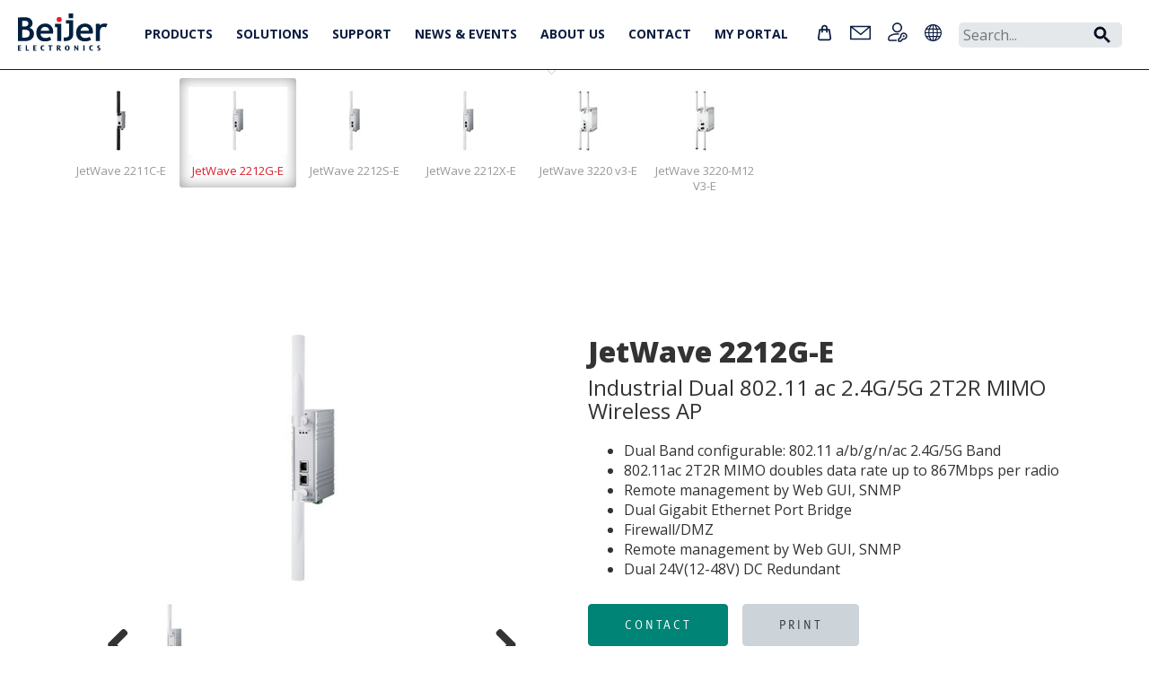

--- FILE ---
content_type: text/html; charset=utf-8
request_url: https://www05.beijerelectronics.com/en/Products/Industrial___data___communication/Wireless___-___JetWave/JetWave___-___WiFi___-___Indoor/JetWave___2212G-EU
body_size: 132452
content:



<!DOCTYPE html>

<html>
<head>
    <!-- Google Tag Manager -->
    <script>
        (function (w, d, s, l, i) {
            w[l] = w[l] || []; w[l].push({
                'gtm.start':
                    new Date().getTime(), event: 'gtm.js'
            }); var f = d.getElementsByTagName(s)[0],
                j = d.createElement(s), dl = l != 'dataLayer' ? '&l=' + l : ''; j.async = true; j.src =
                    'https://www.googletagmanager.com/gtm.js?id=' + i + dl; f.parentNode.insertBefore(j, f);
        })(window, document, 'script', 'dataLayer', 'GTM-NRDFM7X');</script>
    <!-- End Google Tag Manager -->

    <title>JetWave 2212G-E - Beijer Electronics</title>
    <meta http-equiv="X-UA-Compatible" content="IE=edge">
    <meta name="viewport" content="width=device-width, initial-scale=1">
    <meta name="description" content="" />

    
    <script type="text/javascript" src="/static/js/jquery-1.11.0.min.js"></script>
    <script type="text/javascript">
        var $jq = jQuery.noConflict();
    </script>

    <script type="text/javascript" src="/static/js/web/bootstrap.min.js"></script>
    <script type="text/javascript" src="/static/js/web/jquery.matchHeight-min.js"></script>
    <script type="text/javascript" src="/static/js/web/flexslider/jquery.flexslider-min.js"></script>
    <script type="text/javascript" src="/static/jstree/jstree.min.js"></script>
    <script type="text/javascript" src="/static/js/jquery.cookie.js"></script>
    <script type="text/javascript" id="hs-script-loader" async defer src="//js-eu1.hs-scripts.com/25716548.js"></script>
    <script type="text/javascript" src="/static/js/authentication-client.js"></script>
    <link rel="preconnect" href="https://fonts.googleapis.com">
    <link rel="preconnect" href="https://fonts.gstatic.com" crossorigin>
    <link href="https://fonts.googleapis.com/css2?family=Open+Sans:wght@400;600;700;800&display=swap" rel="stylesheet">

    <script type="text/javascript" src="/static/js/web/fancybox/source/jquery.fancybox.js?v=2.1.5"></script>
    <link href="/static/js/web/flexslider/flexslider.css" rel="stylesheet">
    <link href="/static/css/fonts/font-awesome/css/font-awesome.min.css" rel="stylesheet" media="all">
    <link href="/static/css/web/bootstrap.min.css" rel="stylesheet">
    <link href="/static/js/web/fancybox/source/jquery.fancybox.css" rel="stylesheet">
    <link href="/static/css/web/beijer-electronics.css?v=20260122020151" rel="stylesheet">
    <link href="/static/css/web/beijer-electronics-responsive.css?v=20260122020151" rel="stylesheet">
    <link href="/static/css/web/beijer-electronics-print.css?v=20260122020151" rel="stylesheet">
    <!-- Consid modifications -->
    <link href='/static/css/web/minificated-styles?v=ozWsvOrdH0-e6_ghf8piKtLtxLycKUvINXLKSS-42KQ1' rel='stylesheet'></script>

    <link href="/static/css/app?v=ZYW43cM3Vyd0euSSClM3dOS-XTSgTU4ocMIwrSOy3c41" rel="stylesheet"/>

    <script type='text/javascript' src='/static/js/web/web-js?v=AECSeVK5H7QsS-wu1q8u9A-st02_9ltXcisosi1xL241'></script>


    <!-- // End -->

    <link href='//fonts.googleapis.com/css?family=Roboto:400,300,100,100italic,300italic,400italic,500,500italic,700,700italic' rel='stylesheet' type='text/css'>

    <script>
        var languageCookieKey = "beijer.language";
    </script>

    <script type="text/javascript">
        $auth.authUrl = 'https://sharedauth.beijerelectronics.com';
        $auth.registerLightboxUrl = '/en/Data/registerlightbox';
        $auth.loginLightboxUrl = '/en/Data/loginlightbox';
    </script>

    <!-- HTML5 Shim and Respond.js IE8 support of HTML5 elements and media queries -->
    <!-- WARNING: Respond.js doesn't work if you view the page via file:// -->
    <!--[if lt IE 9]>
        <script src="https://oss.maxcdn.com/libs/html5shiv/3.7.0/html5shiv.js"></script>
        <script src="https://oss.maxcdn.com/libs/respond.js/1.4.2/respond.min.js"></script>
    <![endif]-->

    <script type="text/javascript">
        $jq(document).ready(function () {
            $jq(".login-fancybox").fancybox(
                {
                    type: 'iframe',
                    autoSize: false,
                    beforeLoad: function () {
                        this.width = parseInt(this.element.data('fancybox-width'));
                        this.height = parseInt(this.element.data('fancybox-height'));
                    }
                });
        });
    </script>
        <link rel="apple-touch-icon" sizes="180x180" href="/static/images/apple-touch-icon.png">
        <link rel="icon" type="image/png" sizes="32x32" href="/static/images/favicon-32x32.png">
        <link rel="icon" type="image/png" sizes="16x16" href="/static/images/favicon-16x16.png">
        <meta property="og:image" content="/static/images/facebook-logo.png" />
    <script type='module' src='/static/js/web/megamenu?v=zJypXstRlUSMcKANyASlRqLf1BA9sFX6wpy5oiIaHvc1'></script>

    <script type='module' src='/static/js/web/breadcrumbs?v=XWgV33LMH3-AxlC1r0GszTM2McFn5wRkKKs2FmLFrGU1'></script>

</head>
<body class="no-header-page-slider">
    <!-- Google Tag Manager (noscript) -->
    <noscript>
        <iframe src="https://www.googletagmanager.com/ns.html?id=GTM-NRDFM7X"
                height="0" width="0" style="display:none;visibility:hidden"></iframe>
    </noscript>
    <!-- End Google Tag Manager (noscript) -->
    <div id="site">
        <div id="header"><div id="register-wrapper">
    <div class="container container-full" id="register-slide-down">
            <div class="row">
                <div class="col-sm-4 col-xs-12">
                    <h2>Registration</h2>
                    Please proceed and register for customized access to documents, service/return issues and e-Business.
                </div>
                <div class="col-sm-4 col-xs-12">
                    <h2>Registration</h2>
                    <form action="/" method="POST" id="slide-down-register-form" class="input-search">
                        <label for="registerEmail">Email</label>
                        <input type="text" disabled="disabled" class="form-control" id="registerEmail" name="email" placeholder="Email" />
                        <label for="registerPassword">Password</label>
                        <input type="password" class="form-control" id="registerPassword" name="password" placeholder="Password" />
                        <label for="registerPasswordAgain">Password again</label>
                        <input type="password" class="form-control" id="registerPasswordAgain" name="passwordAgain" placeholder="Password again" />

                            <label for="registerName">Name</label>
                            <input type="text" class="form-control" id="registerName" name="name" placeholder="Name" />
                            <label for="registerCompany">Company</label>
                            <input type="text" class="form-control" id="registerCompany" name="company" placeholder="Company" />
                            <label for="country">Country</label>
                            <select class="form-control" autocomplete="country" id="country" name="country">
                                <option value=""></option>
                                <option value="AF">Afghanistan</option>
                                <option value="AX">Åland Islands</option>
                                <option value="AL">Albania</option>
                                <option value="DZ">Algeria</option>
                                <option value="AS">American Samoa</option>
                                <option value="AD">Andorra</option>
                                <option value="AO">Angola</option>
                                <option value="AI">Anguilla</option>
                                <option value="AQ">Antarctica</option>
                                <option value="AG">Antigua and Barbuda</option>
                                <option value="AR">Argentina</option>
                                <option value="AM">Armenia</option>
                                <option value="AW">Aruba</option>
                                <option value="AU">Australia</option>
                                <option value="AT">Austria</option>
                                <option value="AZ">Azerbaijan</option>
                                <option value="BS">Bahamas</option>
                                <option value="BH">Bahrain</option>
                                <option value="BD">Bangladesh</option>
                                <option value="BB">Barbados</option>
                                <option value="BY">Belarus</option>
                                <option value="BE">Belgium</option>
                                <option value="BZ">Belize</option>
                                <option value="BJ">Benin</option>
                                <option value="BM">Bermuda</option>
                                <option value="BT">Bhutan</option>
                                <option value="BO">Bolivia (Plurinational State of)</option>
                                <option value="BA">Bosnia and Herzegovina</option>
                                <option value="BW">Botswana</option>
                                <option value="BV">Bouvet Island</option>
                                <option value="BR">Brazil</option>
                                <option value="IO">British Indian Ocean Territory</option>
                                <option value="BN">Brunei Darussalam</option>
                                <option value="BG">Bulgaria</option>
                                <option value="BF">Burkina Faso</option>
                                <option value="BI">Burundi</option>
                                <option value="CV">Cabo Verde</option>
                                <option value="KH">Cambodia</option>
                                <option value="CM">Cameroon</option>
                                <option value="CA">Canada</option>
                                <option value="BQ">Caribbean Netherlands</option>
                                <option value="KY">Cayman Islands</option>
                                <option value="CF">Central African Republic</option>
                                <option value="TD">Chad</option>
                                <option value="CL">Chile</option>
                                <option value="CN">China</option>
                                <option value="CX">Christmas Island</option>
                                <option value="CC">Cocos (Keeling) Islands</option>
                                <option value="CO">Colombia</option>
                                <option value="KM">Comoros</option>
                                <option value="CG">Congo</option>
                                <option value="CD">Congo, Democratic Republic of the</option>
                                <option value="CK">Cook Islands</option>
                                <option value="CR">Costa Rica</option>
                                <option value="HR">Croatia</option>
                                <option value="CU">Cuba</option>
                                <option value="CW">Curaçao</option>
                                <option value="CY">Cyprus</option>
                                <option value="CZ">Czech Republic</option>
                                <option value="CI">Côte d'Ivoire</option>
                                <option value="DK">Denmark</option>
                                <option value="DJ">Djibouti</option>
                                <option value="DM">Dominica</option>
                                <option value="DO">Dominican Republic</option>
                                <option value="EC">Ecuador</option>
                                <option value="EG">Egypt</option>
                                <option value="SV">El Salvador</option>
                                <option value="GQ">Equatorial Guinea</option>
                                <option value="ER">Eritrea</option>
                                <option value="EE">Estonia</option>
                                <option value="SZ">Eswatini (Swaziland)</option>
                                <option value="ET">Ethiopia</option>
                                <option value="FK">Falkland Islands (Malvinas)</option>
                                <option value="FO">Faroe Islands</option>
                                <option value="FJ">Fiji</option>
                                <option value="FI">Finland</option>
                                <option value="FR">France</option>
                                <option value="GF">French Guiana</option>
                                <option value="PF">French Polynesia</option>
                                <option value="TF">French Southern Territories</option>
                                <option value="GA">Gabon</option>
                                <option value="GM">Gambia</option>
                                <option value="GE">Georgia</option>
                                <option value="DE">Germany</option>
                                <option value="GH">Ghana</option>
                                <option value="GI">Gibraltar</option>
                                <option value="GR">Greece</option>
                                <option value="GL">Greenland</option>
                                <option value="GD">Grenada</option>
                                <option value="GP">Guadeloupe</option>
                                <option value="GU">Guam</option>
                                <option value="GT">Guatemala</option>
                                <option value="GG">Guernsey</option>
                                <option value="GN">Guinea</option>
                                <option value="GW">Guinea-Bissau</option>
                                <option value="GY">Guyana</option>
                                <option value="HT">Haiti</option>
                                <option value="HM">Heard Island and Mcdonald Islands</option>
                                <option value="HN">Honduras</option>
                                <option value="HK">Hong Kong</option>
                                <option value="HU">Hungary</option>
                                <option value="IS">Iceland</option>
                                <option value="IN">India</option>
                                <option value="ID">Indonesia</option>
                                <option value="IR">Iran</option>
                                <option value="IQ">Iraq</option>
                                <option value="IE">Ireland</option>
                                <option value="IM">Isle of Man</option>
                                <option value="IL">Israel</option>
                                <option value="IT">Italy</option>
                                <option value="JM">Jamaica</option>
                                <option value="JP">Japan</option>
                                <option value="JE">Jersey</option>
                                <option value="JO">Jordan</option>
                                <option value="KZ">Kazakhstan</option>
                                <option value="KE">Kenya</option>
                                <option value="KI">Kiribati</option>
                                <option value="KP">Korea, North</option>
                                <option value="KR">Korea, South</option>
                                <option value="XK">Kosovo</option>
                                <option value="KW">Kuwait</option>
                                <option value="KG">Kyrgyzstan</option>
                                <option value="LA">Lao People's Democratic Republic</option>
                                <option value="LV">Latvia</option>
                                <option value="LB">Lebanon</option>
                                <option value="LS">Lesotho</option>
                                <option value="LR">Liberia</option>
                                <option value="LY">Libya</option>
                                <option value="LI">Liechtenstein</option>
                                <option value="LT">Lithuania</option>
                                <option value="LU">Luxembourg</option>
                                <option value="MO">Macao</option>
                                <option value="MK">Macedonia North</option>
                                <option value="MG">Madagascar</option>
                                <option value="MW">Malawi</option>
                                <option value="MY">Malaysia</option>
                                <option value="MV">Maldives</option>
                                <option value="ML">Mali</option>
                                <option value="MT">Malta</option>
                                <option value="MH">Marshall Islands</option>
                                <option value="MQ">Martinique</option>
                                <option value="MR">Mauritania</option>
                                <option value="MU">Mauritius</option>
                                <option value="YT">Mayotte</option>
                                <option value="MX">Mexico</option>
                                <option value="FM">Micronesia</option>
                                <option value="MD">Moldova</option>
                                <option value="MC">Monaco</option>
                                <option value="MN">Mongolia</option>
                                <option value="ME">Montenegro</option>
                                <option value="MS">Montserrat</option>
                                <option value="MA">Morocco</option>
                                <option value="MZ">Mozambique</option>
                                <option value="MM">Myanmar (Burma)</option>
                                <option value="NA">Namibia</option>
                                <option value="NR">Nauru</option>
                                <option value="NP">Nepal</option>
                                <option value="NL">Netherlands</option>
                                <option value="AN">Netherlands Antilles</option>
                                <option value="NC">New Caledonia</option>
                                <option value="NZ">New Zealand</option>
                                <option value="NI">Nicaragua</option>
                                <option value="NE">Niger</option>
                                <option value="NG">Nigeria</option>
                                <option value="NU">Niue</option>
                                <option value="NF">Norfolk Island</option>
                                <option value="MP">Northern Mariana Islands</option>
                                <option value="NO">Norway</option>
                                <option value="OM">Oman</option>
                                <option value="PK">Pakistan</option>
                                <option value="PW">Palau</option>
                                <option value="PS">Palestine</option>
                                <option value="PA">Panama</option>
                                <option value="PG">Papua New Guinea</option>
                                <option value="PY">Paraguay</option>
                                <option value="PE">Peru</option>
                                <option value="PH">Philippines</option>
                                <option value="PN">Pitcairn Islands</option>
                                <option value="PL">Poland</option>
                                <option value="PT">Portugal</option>
                                <option value="PR">Puerto Rico</option>
                                <option value="QA">Qatar</option>
                                <option value="RE">Reunion</option>
                                <option value="RO">Romania</option>
                                <option value="RU">Russian Federation</option>
                                <option value="RW">Rwanda</option>
                                <option value="BL">Saint Barthelemy</option>
                                <option value="SH">Saint Helena</option>
                                <option value="KN">Saint Kitts and Nevis</option>
                                <option value="LC">Saint Lucia</option>
                                <option value="MF">Saint Martin</option>
                                <option value="PM">Saint Pierre and Miquelon</option>
                                <option value="VC">Saint Vincent and the Grenadines</option>
                                <option value="WS">Samoa</option>
                                <option value="SM">San Marino</option>
                                <option value="ST">Sao Tome and Principe</option>
                                <option value="SA">Saudi Arabia</option>
                                <option value="SN">Senegal</option>
                                <option value="RS">Serbia</option>
                                <option value="CS">Serbia and Montenegro</option>
                                <option value="SC">Seychelles</option>
                                <option value="SL">Sierra Leone</option>
                                <option value="SG">Singapore</option>
                                <option value="SX">Sint Maarten</option>
                                <option value="SK">Slovakia</option>
                                <option value="SI">Slovenia</option>
                                <option value="SB">Solomon Islands</option>
                                <option value="SO">Somalia</option>
                                <option value="ZA">South Africa</option>
                                <option value="GS">South Georgia and the South Sandwich Islands</option>
                                <option value="SS">South Sudan</option>
                                <option value="ES">Spain</option>
                                <option value="LK">Sri Lanka</option>
                                <option value="SD">Sudan</option>
                                <option value="SR">Suriname</option>
                                <option value="SJ">Svalbard and Jan Mayen</option>
                                <option value="SE">Sweden</option>
                                <option value="CH">Switzerland</option>
                                <option value="SY">Syria</option>
                                <option value="TW">Taiwan</option>
                                <option value="TJ">Tajikistan</option>
                                <option value="TZ">Tanzania</option>
                                <option value="TH">Thailand</option>
                                <option value="TL">Timor-Leste</option>
                                <option value="TG">Togo</option>
                                <option value="TK">Tokelau</option>
                                <option value="TO">Tonga</option>
                                <option value="TT">Trinidad and Tobago</option>
                                <option value="TN">Tunisia</option>
                                <option value="TR">Turkey (Türkiye)</option>
                                <option value="TM">Turkmenistan</option>
                                <option value="TC">Turks and Caicos Islands</option>
                                <option value="TV">Tuvalu</option>
                                <option value="UM">U.S. Outlying Islands</option>
                                <option value="UG">Uganda</option>
                                <option value="UA">Ukraine</option>
                                <option value="AE">United Arab Emirates</option>
                                <option value="GB">United Kingdom</option>
                                <option value="US">United States</option>
                                <option value="UY">Uruguay</option>
                                <option value="UZ">Uzbekistan</option>
                                <option value="VU">Vanuatu</option>
                                <option value="VA">Vatican City Holy See</option>
                                <option value="VE">Venezuela</option>
                                <option value="VN">Vietnam</option>
                                <option value="VG">Virgin Islands, British</option>
                                <option value="VI">Virgin Islands, U.S</option>
                                <option value="WF">Wallis and Futuna</option>
                                <option value="EH">Western Sahara</option>
                                <option value="YE">Yemen</option>
                                <option value="ZM">Zambia</option>
                                <option value="ZW">Zimbabwe</option>
                            </select>

                        <input type="hidden" class="form-control" id="token" name="token" />
                        <br/>
                        <button id="do-register-button" class="btn btn-default btn-small pull-right">Register</button>
                        <span id="register-error"></span>
                        <div class="clearfix"></div>
                    </form>
                </div>
                <div class="col-sm-4 col-xs-12">
                </div>
                <a id="register-slide-down-close"><i class="fa fa-2x fa-times"></i></a>
            </div>
    </div>
</div>


        <!-- Login slide-down -->
        <div id="login-wrapper">
            <div class="content-container container" id="login-slide-down">
                <div class="row">
                    <div class="col-sm-4 col-xs-12">
                        <h2>You&#39;ll get more</h2>
                        <p>If you create an account and log in you will get personal and extended information from Beijer Electronics. You will get instant access to SmartStore, documents, service/return issues and e-Business. </p>
<p>If you need more information, please contact our <a href="/en/contact___us/Contact"><strong>customer service</strong>.</a></p>
<br />
<br />

                    </div>
                    <div class="col-sm-4 col-xs-12">
                        <h2>New user?</h2>
                        <p><a href="#" class="register-trigger">Sign up here</a></p>
                        <p>
                            Forgot your password?
                            <a href="/en/Data/forgotpasswordlightbox" data-fancybox-type="iframe" class="login-fancybox" data-fancybox-width="600" data-fancybox-height="300">Click here</a>
                        </p>
                    </div>
                    <div class="col-sm-4 col-xs-12">
                        <h2>Log in</h2>
                        <form action="#" method="POST" id="slide-down-login-form" class="input-search">
                            <label for="slideDownUsername">Username</label>
                            <input type="text" class="form-control" id="slideDownUsername" name="username" placeholder="Username" />
                            <label for="slideDownPassword">Password</label>
                            <input type="password" class="form-control" id="slideDownPassword" name="password" placeholder="Password" />
                            <div class="auth-failed pull-left"><i class="fa fa-ban fa-fw" id="login-slide-down-login-error"></i><span class="auth-failed-message"></span></div>
                            <button class="btn btn-default btn-small pull-right do-login">Log in</button>
                            <div class="clearfix"></div>
                        </form>
                    </div>

                    <a id="login-slide-down-close">
                        <img src="/static/css/images/cross.svg" />
                    </a>
                </div>
            </div>
        </div>
        <!-- /Login slide-down -->
    <!-- Change password slide-down -->
    <!-- /Change password slide-down -->
    <!-- Consid HTML -->
    <div id="mega-menu" data-links='{"smartstore":"https://smartstore.beijerelectronics.com/","contact":"/en/contact___us/Contact"}' data-tooltips='{"smartstore":"Smartstore","contact":"Contact us","login":"Account","language":"Choose market"}' data-menu='[{"id":"nL6Sbk33VK","title":"Products","children":[{"id":"-nkh04gizI","title":"HMI panels","children":[{"id":"-nkh04gizI-i","title":"Introduction to HMI panels","link":"/en/Products/Operator panels","children":[]},{"id":"NmW4PsWIEx","title":"X3 series","children":[{"id":"NmW4PsWIEx-i","title":"Introduction to X3 series","link":"/en/Products/Operator panels/X3 series","children":[]},{"id":"I-BBw9-dOL","title":"X3 pro","link":"/en/Products/Operator panels/X3 series/X3 pro"},{"id":"NF2ey-E93k","title":"X3 marine","link":"/en/Products/Operator panels/X3 series/X3 marine"},{"id":"Ft-N6cadqO","title":"X3 extreme","link":"/en/Products/Operator panels/X3 series/X3 extreme"},{"id":"IraFf4s_rU","title":"X3 web","link":"/en/Products/Operator panels/X3 series/X3 web"},{"id":"46o8bngV82","title":"OS3","link":"/en/Products/Operator panels/X3 series/OS3"},{"id":"HYMhzJLHNe","title":"X3 accessories","link":"/en/Products/Operator panels/X3 series/X3 accessories"},{"id":"1Rf3g1txe8","title":"X3 branded foils","link":"/en/Products/Operator panels/X3 series/X3 branded foils"},{"id":"POvN5uP_4-","title":"Built for cyber security","link":"/en/Products/Operator panels/X3 series/Built for cyber security"}]},{"id":"NJK2LFoXEa","title":"X2 series","children":[{"id":"NJK2LFoXEa-i","title":"Introduction to X2 series","link":"/en/Products/Operator panels/X2 series","children":[]},{"id":"IItehzfXmF","title":"X2 base","link":"/en/Products/Operator panels/X2 series/X2 base"},{"id":"Ypm-jiXoxE","title":"X2 pro","link":"/en/Products/Operator panels/X2 series/X2 pro"},{"id":"RH_DN0eIoR","title":"X2 marine","link":"/en/Products/Operator panels/X2 series/X2 marine"},{"id":"bDFYzWAY7m","title":"X2 control","link":"/en/Products/Operator panels/X2 series/X2 control"},{"id":"5_XGC_bBUQ","title":"X2 extreme","link":"/en/Products/Operator panels/X2 series/X2 extreme"},{"id":"wHt88ZECDz","title":"X2 web","link":"/en/Products/Operator panels/X2 series/X2 web"},{"id":"9gWzvv_aXT","title":"X2 accessories","link":"/en/Products/Operator panels/X2 series/Accessories"}]},{"id":"ZIxAuD2m5a","title":"Previous models","children":[{"id":"ZIxAuD2m5a-i","title":"Introduction to Previous models","link":"/en/Products/Operator panels/Previous models","children":[]},{"id":"_Zjh5tJzzL","title":"iX TxX","link":"/en/Products/Operator panels/Previous models/iX Panels"},{"id":"VniLkbeevy","title":"E1000","link":"/en/Products/Operator panels/Previous models/E1000"},{"id":"jUR2r0YeO6","title":"EXTER","link":"/en/Products/Operator panels/Previous models/EXTER"},{"id":"0BxGLW-CsG","title":"H-series","link":"/en/Products/Operator panels/Previous models/H-series"},{"id":"hXE9AlOJ3f","title":"PWS","link":"/en/Products/Operator panels/Previous models/PWS"},{"id":"H7FO2CBK61","title":"QTERM","link":"/en/Products/Operator panels/Previous models/QTERM"},{"id":"mUrQI3jGBq","title":"Panel PCs","link":"/en/Products/Operator panels/Previous models/panel-pcs"},{"id":"j_ZEdZGuYX","title":"EOL information","link":"/en/Products/Operator panels/Previous models/EOL information"}]},{"id":"8NNZTZ_AJv","title":"EOL guide EXTER and E1000","children":[{"id":"8NNZTZ_AJv-i","title":"Introduction to EOL guide EXTER and E1000","link":"/en/Products/Operator panels/EOL guide EXTER and E1000","children":[]},{"id":"uQTCSWCgI2","title":"EXTER E1000 migration table","link":"/en/Products/Operator panels/EOL guide EXTER and E1000/EXTER E1000 migration table"},{"id":"PB_xExd15s","title":"E series Cimrex migration table","link":"/en/Products/Operator panels/EOL guide EXTER and E1000/E series Cimrex migration table"},{"id":"Y-DW_h4mmT","title":"iX conversion","link":"/en/Products/Operator panels/EOL guide EXTER and E1000/iX conversion"}]}]},{"id":"XTO5m3BZyb","title":"Web HMI","link":"/en/Products/Web HMI"},{"id":"gu0wwN5_bG","title":"Marine monitors and PCs","link":"/en/Products/Marine monitors and PCs"},{"id":"iEMIexvgNP","title":"Software","children":[{"id":"iEMIexvgNP-i","title":"Introduction to Software","link":"/en/Products/software","children":[]},{"id":"S4JtUAe0yh","title":"iX HMI software 2.x","children":[{"id":"S4JtUAe0yh-i","title":"Introduction to iX HMI software 2.x","link":"/en/Products/software/ix-hmi-software","children":[]},{"id":"HqhsVs-qi1","title":"Driver list","link":"/en/Products/software/ix-hmi-software/Driver list"},{"id":"TJJ7PChDzn","title":"Efficient workflow","link":"/en/Products/software/ix-hmi-software/efficient-workflow"},{"id":"lsFFo1J3p2","title":"Basic functionality","link":"/en/Products/software/ix-hmi-software/complete-hmi-functionality"},{"id":"BKsnacGEH6","title":"Advanced functionality","link":"/en/Products/software/ix-hmi-software/for-advanced-users"},{"id":"YlItLIqezf","title":"Tutorial videos","link":"/en/Products/software/ix-hmi-software/Vimeo video page"}]},{"id":"w4uYEQlVFs","title":"iX HMI software 3.x","children":[{"id":"w4uYEQlVFs-i","title":"Introduction to iX HMI software 3.x","link":"/en/Products/software/iX3","children":[]},{"id":"4sLAsqtPXK","title":"iX3 features","link":"/en/Products/software/iX3/iX3 features"}]},{"id":"3E7izRg8St","title":"BCS Tools","children":[{"id":"3E7izRg8St-i","title":"Introduction to BCS Tools","link":"/en/Products/software/BCS Tools","children":[]},{"id":"C1tnu4BKiL","title":"Supporting the entire process","link":"/en/Products/software/BCS Tools/Supporting the entire process"},{"id":"BYBX7bliX2","title":"Smart automation server","link":"/en/Products/software/BCS Tools/Smart automation server"},{"id":"yKQGZ-oQU_","title":"Recommendations and limitations","link":"/en/Products/software/BCS Tools/Recommendations and limitations"},{"id":"TsxSpnGQol","title":"Control systems overview","link":"/en/Products/software/BCS Tools/Control systems overview"}]},{"id":"qmnbr62Iex","title":"Web HMI and SCADA","link":"/en/Products/software/Web HMI and SCADA"},{"id":"YDXLaIsEeA","title":"Smart engineering","link":"/en/Products/software/Smart engineering"},{"id":"09mdhcGEeJ","title":"CODESYS control","children":[{"id":"09mdhcGEeJ-i","title":"Introduction to CODESYS control","link":"/en/Products/software/CODESYS control","children":[]}]}]},{"id":"woUeEnLQY5","title":"Remote access","children":[{"id":"woUeEnLQY5-i","title":"Introduction to Remote access","link":"/en/Products/CloudVPN gateway","children":[]},{"id":"q7KJl2qsAC","title":"SecureEdge pro Eth","link":"/en/Products/CloudVPN gateway/CloudVPN Gateways/SecureEdge pro Eth"},{"id":"IWQlHDCWeZ","title":"SecureEdge pro Eth LTE","link":"/en/Products/CloudVPN gateway/CloudVPN Gateways/SecureEdge pro Eth LTE"},{"id":"Ssa3i0CinB","title":"SecureEdge pro Eth WiFi","link":"/en/Products/CloudVPN gateway/CloudVPN Gateways/SecureEdge pro Eth WiFi"},{"id":"WPRLyb8avh","title":"SecureEdge pro Eth WiFi LTE","link":"/en/Products/CloudVPN gateway/CloudVPN Gateways/SecureEdge pro Eth WiFi LTE"},{"id":"yD89dlyBfX","title":"Tutorial videos","link":"/en/Products/CloudVPN gateway/Tutorial videos"},{"id":"KIAkHIUZJ3","title":"CloudVPN Help Center","link":"https://cloudvpn.beijerelectronics.com/hc/en-us"}]},{"id":"0PW_JESIGk","title":"Converters and IIOT gateways","children":[{"id":"0PW_JESIGk-i","title":"Introduction to Converters and IIOT gateways","link":"/en/Products/Converters and IIOT gateways","children":[]},{"id":"CA2iXVFf8K","title":"IoT Edge computing gateways","children":[{"id":"CA2iXVFf8K-i","title":"Introduction to IoT Edge computing gateways","link":"/en/Products/Converters and IIOT gateways/IoT Edge computing gateways","children":[]},{"id":"hXbUWYW_LY","title":"EG500 Mk2","link":"/en/Products/Converters and IIOT gateways/IoT Edge computing gateways/IOT Edge gateways/EG500 Mk2"}]},{"id":"6vAtbHWHwS","title":"BoX2 series","children":[{"id":"6vAtbHWHwS-i","title":"Introduction to BoX2 series","link":"/en/Products/Converters and IIOT gateways/BoX2 series","children":[]},{"id":"qr-trZmgxD","title":"Protocol conversion","link":"/en/Products/Converters and IIOT gateways/BoX2 series/Protocol conversion"},{"id":"3eEI08AoEW","title":"Communication server for mobile HMI","link":"/en/Products/Converters and IIOT gateways/BoX2 series/Communication server for mobile HMI"},{"id":"6P1TKRJJsK","title":"Integrated CODESYS control","link":"/en/Products/Converters and IIOT gateways/BoX2 series/Integrated CODESYS control"},{"id":"PhMql2JfD_","title":"BoX2 Configuration Tool","link":"/en/Products/Converters and IIOT gateways/BoX2 series/BoX2 Configuration Tool"}]}]},{"id":"K01QjRcBXF","title":"Industrial data communication","children":[{"id":"K01QjRcBXF-i","title":"Introduction to Industrial data communication","link":"/en/Products/Industrial data communication","children":[]},{"id":"gnkWk7J5mf","title":"Ethernet switches","link":"/en/Products/Industrial data communication/Ethernet switches - JetNet"},{"id":"NsYpyzEmh6","title":"Wireless","link":"/en/Products/Industrial data communication/Wireless - JetWave"},{"id":"zf3q1ty-VG","title":"Media converters","link":"/en/Products/Industrial data communication/Media converters - JetCon"},{"id":"YvKh1IgLJa","title":"Industrial connectivity","link":"/en/Products/Industrial data communication/Industrial connectivity"},{"id":"SXWq0ZGOYE","title":"Accessories","link":"/en/Products/Industrial data communication/Accessories"},{"id":"oGQFR0P7ju","title":"Remote access solutions","link":"/en/Products/Industrial data communication/Remote access"},{"id":"LOOUQJ605i","title":"5G technology","link":"/en/Products/Industrial data communication/5G technology"},{"id":"Lvo6JiAUR7","title":"Application examples","link":"/en/Products/Industrial data communication/Application examples"}]},{"id":"hKae0GRdsx","title":"Control systems","children":[{"id":"hKae0GRdsx-i","title":"Introduction to Control systems","link":"/en/Products/Control systems","children":[]},{"id":"fXay0qa-6G","title":"X2 with CODESYS control","link":"/en/Products/Control systems/X2 with CODESYS control"},{"id":"gfkdKvxlr_","title":"Distributed CODESYS control","link":"/en/Products/Control systems/Distributed CODESYS control"},{"id":"8pgcezMlok","title":"Nexto modular PLC","children":[{"id":"8pgcezMlok-i","title":"Introduction to Nexto modular PLC","link":"/en/Products/Control systems/Modular PLC","children":[]},{"id":"Chi2cCPjgk","title":"CPU","link":"/en/Products/Control systems/Modular PLC/CPU"},{"id":"Ok28-lQEQs","title":"Analog IO","link":"/en/Products/Control systems/Modular PLC/Analog IO"},{"id":"SLWgkonp32","title":"Digital IO","link":"/en/Products/Control systems/Modular PLC/Digital IO"},{"id":"w33mC2j7hD","title":"Communication","link":"/en/Products/Control systems/Modular PLC/Communication"},{"id":"3UfqH4on3P","title":"Power supply","link":"/en/Products/Control systems/Modular PLC/Power supply"},{"id":"ZY3hXUUV9x","title":"Back planes","link":"/en/Products/Control systems/Modular PLC/Back planes"}]},{"id":"J-XBkdlcC0","title":"Nexto Xpress compact controller","children":[{"id":"J-XBkdlcC0-i","title":"Introduction to Nexto Xpress compact controller","link":"/en/Products/Control systems/Compact controller","children":[]},{"id":"GOjGGpZfyr","title":"BCS-XP300","link":"/en/Products/Control systems/Compact controller/BCS-XP300"},{"id":"m-6UD8_A3k","title":"BCS-XP315","link":"/en/Products/Control systems/Compact controller/BCS-XP315"},{"id":"lHAR0uTWRF","title":"BCS-XP325","link":"/en/Products/Control systems/Compact controller/BCS-XP325"},{"id":"aGxLYdYX_F","title":"BCS-XP340","link":"/en/Products/Control systems/Compact controller/BCS-XP340"},{"id":"RdCju2x3MC","title":"BCS-XP350","link":"/en/Products/Control systems/Compact controller/BCS-XP350"}]},{"id":"CADdY3RMut","title":"BoX2 edge controller","link":"/en/Products/Control systems/BoX2 edge controller"},{"id":"pheSPKU8sp","title":"Remote terminal units","link":"/en/Products/Control systems/RTU"},{"id":"Qy1Su5JtM8","title":"Remote telemetry units - RTU32M","link":"/en/Products/Control systems/Remote telemetry units - RTU32M"},{"id":"VP9HAOK_M-","title":"BCS Tools","children":[{"id":"VP9HAOK_M--i","title":"Introduction to BCS Tools","link":"/en/Products/Control systems/BCS Tools","children":[]},{"id":"G5xWkyvMmP","title":"Supporting the entire process","link":"/en/Products/Control systems/BCS Tools/Supporting the entire process"},{"id":"by3k71hma3","title":"Smart automation server","link":"/en/Products/Control systems/BCS Tools/Smart automation server"},{"id":"2tVU_w8GEN","title":"Recommendations and limitations","link":"/en/Products/Control systems/BCS Tools/Recommendations and limitations"}]},{"id":"hAskT4Knsm","title":"Smart engineering","link":"/en/Products/Control systems/Smart engineering"}]},{"id":"yJhYX_VMEV","title":"Frequency inverters","children":[{"id":"yJhYX_VMEV-i","title":"Introduction to Frequency inverters","link":"/en/Products/frequency-inverters","children":[]},{"id":"UyhEr5WCbB","title":"General purpose","link":"/en/Products/frequency-inverters/General purpose - BFI E3"},{"id":"ccdF5WlGQR","title":"Dedicated HVAC","link":"/en/Products/frequency-inverters/hvac---bfi-h2-and-h3"},{"id":"ug0vzMUOIa","title":"High performance","link":"/en/Products/frequency-inverters/high-performance---bfi-p2"},{"id":"p3K_WFRLbp","title":"Options and spareparts","link":"/en/Products/frequency-inverters/Options"},{"id":"WXMvQSRJdj","title":"Software for BFI","link":"/en/Products/frequency-inverters/software"},{"id":"itNc9ITnuu","title":"BFI Tools Mobile","link":"/en/Products/frequency-inverters/BFI Tools Mobile"},{"id":"yWka8QKCUT","title":"Previous models","children":[{"id":"yWka8QKCUT-i","title":"Introduction to Previous models","link":"/en/Products/frequency-inverters/Previous models","children":[]},{"id":"NpdCQaEIMO","title":"BFI E2, IP20","link":"/en/Products/frequency-inverters/Previous models/bfi-e2-series-ip20"},{"id":"cnJ-93UQoY","title":"BFI E2, IP66","link":"/en/Products/frequency-inverters/Previous models/bfi-e2-series-ip66"},{"id":"dCEqfytzRo","title":"BFI H2, IP20","link":"/en/Products/frequency-inverters/Previous models/BFI H2 IP20"},{"id":"22Ok4U92Kt","title":"BFI H2, IP55","link":"/en/Products/frequency-inverters/Previous models/BFI H2 IP55"},{"id":"AblakL_fpK","title":"BFI H2, IP66","link":"/en/Products/frequency-inverters/Previous models/BFI H2 IP66"}]},{"id":"aQGqLsUlxJ","title":"Video tutorials","link":"/en/Products/frequency-inverters/Video tutorials"}]},{"id":"x_ETzO_rFn","title":"Distributed IO","children":[{"id":"x_ETzO_rFn-i","title":"Introduction to Distributed IO","link":"/en/Products/Distributed IO","children":[]},{"id":"9C_Ref_K96","title":"G series IOs","children":[{"id":"9C_Ref_K96-i","title":"Introduction to G series IOs","link":"/en/Products/Distributed IO/G series IOs","children":[]},{"id":"a9Hxy4Luvg","title":"Network adapter modules","link":"/en/Products/Distributed IO/G series IOs/network-adapter-modules"},{"id":"qqQn2-gVNn","title":"Programmable IO","link":"/en/Products/Distributed IO/G series IOs/CODESYS controller modules"},{"id":"zv6j1b5NsS","title":"Digital input modules","link":"/en/Products/Distributed IO/G series IOs/digital-input-modules"},{"id":"jVhYuoqFz1","title":"Digital output modules","link":"/en/Products/Distributed IO/G series IOs/digital-output-modules"},{"id":"-1YgECH831","title":"Analog input modules","link":"/en/Products/Distributed IO/G series IOs/analog-input-modules"},{"id":"TKmHUiIw6R","title":"Analog output modules","link":"/en/Products/Distributed IO/G series IOs/analog-output-modules"},{"id":"vxS1QPsIpJ","title":"Special modules","link":"/en/Products/Distributed IO/G series IOs/Special modules"},{"id":"uSP0F3u6_W","title":"Power modules","link":"/en/Products/Distributed IO/G series IOs/Power supplies"}]},{"id":"E71XcKg6lU","title":"M series IOs","children":[{"id":"E71XcKg6lU-i","title":"Introduction to M series IOs","link":"/en/Products/Distributed IO/M series IOs","children":[]},{"id":"xsofmphepI","title":"Network adapter modules","link":"/en/Products/Distributed IO/M series IOs/Network adapter modules"},{"id":"cTVJl7egpU","title":"Programmable IO","link":"/en/Products/Distributed IO/M series IOs/CODESYS controller modules"},{"id":"kktiVtEbhA","title":"Digital input modules","link":"/en/Products/Distributed IO/M series IOs/Digital input modules"},{"id":"2dw46pS-HT","title":"Digital output modules","link":"/en/Products/Distributed IO/M series IOs/Digital output modules"},{"id":"0FHoKTTbuM","title":"Analog input modules","link":"/en/Products/Distributed IO/M series IOs/Analog input modules"},{"id":"dGaTvvFeEw","title":"Analog output modules","link":"/en/Products/Distributed IO/M series IOs/Analog output modules"},{"id":"NzD1wpf3y5","title":"Special modules","link":"/en/Products/Distributed IO/M series IOs/Special modules"},{"id":"wKLTJIvZG5","title":"Power modules","link":"/en/Products/Distributed IO/M series IOs/Power modules"}]},{"id":"EEUZWitRsD","title":"S series IOs","children":[{"id":"EEUZWitRsD-i","title":"Introduction to S series IOs","link":"/en/Products/Distributed IO/S series IOs","children":[]},{"id":"mLUI8pWCiw","title":"Network adapter modules","link":"/en/Products/Distributed IO/S series IOs/network-adapter-modules"},{"id":"lLsATBWldG","title":"Digital input modules","link":"/en/Products/Distributed IO/S series IOs/digital-input-modules"},{"id":"hFw_-VXddZ","title":"Digital output modules","link":"/en/Products/Distributed IO/S series IOs/digital-output-modules"},{"id":"7rAT1VIltS","title":"Analog input modules","link":"/en/Products/Distributed IO/S series IOs/analog-input-modules"},{"id":"bXlT9ooaG2","title":"Analog output modules","link":"/en/Products/Distributed IO/S series IOs/analog-output-modules"},{"id":"aQp5rrhGu2","title":"Special modules","link":"/en/Products/Distributed IO/S series IOs/Special modules"},{"id":"TE26jgaEdV","title":"Power modules","link":"/en/Products/Distributed IO/S series IOs/Power modules"}]},{"id":"ZJQcka_2U4","title":"Nexto Jet IOs","link":"/en/Products/Distributed IO/Nexto Jet IOs"}]},{"id":"TdZWSxU3B3","title":"Servo motion","children":[{"id":"TdZWSxU3B3-i","title":"Introduction to Servo motion","link":"/en/Products/Servo motion","children":[]},{"id":"6pOb0Pbakg","title":"BoX2 pro motion","link":"/en/Products/Servo motion/BoX2 pro motion"},{"id":"JrjdgyXFsb","title":"Servo drives","children":[{"id":"JrjdgyXFsb-i","title":"Introduction to Servo drives","link":"/en/Products/Servo motion/Servo drives","children":[]},{"id":"oI1muxU_vx","title":"BSD-L7NHA series","link":"/en/Products/Servo motion/Servo drives/BSD-L7NHA series"},{"id":"5M_bQF2SRm","title":"BSD-L7NHB series","link":"/en/Products/Servo motion/Servo drives/BSD-L7NHB series"}]},{"id":"kzuMQRwuUv","title":"Servo motors","children":[{"id":"kzuMQRwuUv-i","title":"Introduction to Servo motors","link":"/en/Products/Servo motion/Servo motors","children":[]},{"id":"E6vaUk_GFJ","title":"BSD-FL 3000rpm","link":"/en/Products/Servo motion/Servo motors/BSD-FL 3000rpm"},{"id":"2uj4H20MxW","title":"BSD-FL 3000rpm with brake","link":"/en/Products/Servo motion/Servo motors/BSD-FL 3000rpm with brake"},{"id":"eH348Nc0QG","title":"BSD-FP 2000rpm","link":"/en/Products/Servo motion/Servo motors/BSD-FP 2000rpm"},{"id":"lsunhAsFj5","title":"BSD-FP 2000rpm with brake","link":"/en/Products/Servo motion/Servo motors/BSD-FP 2000rpm with brake"},{"id":"RmijUhYB7m","title":"BSD-FP 3000rpm","link":"/en/Products/Servo motion/Servo motors/BSD-FP 3000rpm"},{"id":"0uLq2UucPb","title":"BSD-FP 3000rpm with brake","link":"/en/Products/Servo motion/Servo motors/BSD-FP 3000rpm with brake"}]}]}]},{"id":"kYvVYOng4q","title":"Solutions","children":[{"id":"CrUAklXjqE","title":"Our solutions","children":[{"id":"CrUAklXjqE-i","title":"Introduction to Our solutions","link":"/en/industries--applications/Our solutions","children":[]},{"id":"NdEWGAJbzn","title":"Visualization","link":"/en/industries--applications/Our solutions/Operator communication"},{"id":"3Y25Q7FuEn","title":"Automation","link":"/en/industries--applications/Our solutions/Automation solutions"},{"id":"BlNBQXS4TF","title":"Digitalization","link":"/en/industries--applications/Our solutions/Digitalization"}]},{"id":"KqndCNQhvV","title":"Segments","children":[{"id":"KqndCNQhvV-i","title":"Introduction to Segments","link":"/en/industries--applications/Segments","children":[]},{"id":"-3L420eltD","title":"Marine","link":"/en/industries--applications/Segments/Marine"},{"id":"euB7tvCAXE","title":"Rugged","link":"/en/industries--applications/Segments/Rugged"},{"id":"CKX84qAdM2","title":"Manufacturing","link":"/en/industries--applications/Segments/Manufacturing"}]},{"id":"47Oachkr2X","title":"Customer cases","link":"/en/industries--applications/Success stories"},{"id":"cxrxQYsF__","title":"White papers","link":"/en/industries--applications/White papers"}]},{"id":"EtLJYvU5To","title":"Support","children":[{"id":"_2vlKGRvrF","title":"Our support","link":"/en/Support/Support"},{"id":"m-i0gG2NnR","title":"Academy","link":"/en/Support/Academy"},{"id":"_Al-0T5l0B","title":"Connected user forum","link":"https://connected.beijerelectronics.com/"},{"id":"dhKzkOvj_I","title":"Help online","link":"/en/Support/Help online"},{"id":"9sqyyqop0v","title":"Life cycle management","children":[{"id":"yOFUKHGgAB","title":"Hardware life cycle management","link":"/en/Support/Life cycle management/Hardware life cycle management"},{"id":"e8MscDyHrR","title":"Software life cycle management","link":"/en/Support/Life cycle management/Software life cycle management"}]}]},{"id":"-K-sTR4_nq","title":"News \u0026 Events","children":[{"id":"ccqNA5Vmvn","title":"News","link":"/en/news---events/News","children":[]},{"id":"zYWlTOf4-9","title":"Events","link":"/en/news---events/Events","children":[]},{"id":"D9U7E4ZyEW","title":"Webinars ","link":"/en/news---events/Webinars"},{"id":"dfNVNKL2Yc","title":"Sign up for newsletter","link":"/en/news---events/Sign up for newsletter"}]},{"id":"DsPiZp3quc","title":"About us","children":[{"id":"pPTUJT8iLM","title":"Our company","link":"/en/About us/Our company"},{"id":"rwiNbjZVN7","title":"Management","link":"/en/About us/Management"},{"id":"yDIV-jLNJR","title":"Sustainability","children":[{"id":"yDIV-jLNJR-i","title":"Introduction to Sustainability","link":"/en/About us/Sustainability","children":[]},{"id":"H94scrNdRz","title":"Quality and environment","children":[{"id":"H94scrNdRz-i","title":"Introduction to Quality and environment","link":"/en/About us/Sustainability/quality-and-environment","children":[]},{"id":"DNKx4Rr7BQ","title":"Quality policy","link":"/en/About us/Sustainability/quality-and-environment/quality-policy"},{"id":"hdqnvDD93z","title":"REACH","link":"/en/About us/Sustainability/quality-and-environment/reach"},{"id":"0IG1_4ARiH","title":"Conflict materials statement","link":"/en/About us/Sustainability/quality-and-environment/conflict-materials-statement"},{"id":"kZJQ4xHokH","title":"RoHS","link":"/en/About us/Sustainability/quality-and-environment/RoHS"}]}]},{"id":"uz_mOIIPJf","title":"Compliance policies and procedures","link":"/en/About us/Compliance policies and procedures"},{"id":"u77lI9X6Dv","title":"Partner program UNITED","children":[{"id":"u77lI9X6Dv-i","title":"Introduction to Partner program UNITED","link":"/en/About us/Partner program UNITED","children":[]},{"id":"FeZVS8O7_a","title":"Essential partner level","link":"/en/About us/Partner program UNITED/Essential partner level"},{"id":"2mwiqPWgkv","title":"Extended partner level","link":"/en/About us/Partner program UNITED/Extended partner level"},{"id":"EvJWWEodS1","title":"Premium partner level","link":"/en/About us/Partner program UNITED/Premium partner level"},{"id":"ws7Lfn1gJW","title":"Sign-up for UNITED","link":"/en/About us/Partner program UNITED/Sign-up for UNITED"},{"id":"dYYAPfRRzw","title":"Partner requirements","link":"/en/About us/Partner program UNITED/Partner requirements"}]},{"id":"kmRMztI0l4","title":"Investor relations","link":"/en/About us/Investor relations"}]},{"id":"qGK9Sz3bql","title":"Contact","children":[{"id":"S5ZYeAbHdD","title":"Contact","link":"/en/contact___us/Contact","children":[]},{"id":"ZAn-UBM3AN","title":"Where to buy","link":"/en/contact___us/Where to buy"},{"id":"mixptCTOXU","title":"Become a business partner","link":"/en/contact___us/Become a business partner"},{"id":"3woTrNzQFG","title":"Join us","link":"https://career.beijerelectronics.com/"}]},{"id":"RWoKqxwmNS","title":"My Portal","children":[{"id":"1geIanVqxM","title":"eBusiness","link":"https://ebusiness.beijerelectronics.com/"}]}]'></div>
    <!-- Bread crumbs -->
    <div id="bread-crumbs" data-crumbs='[]'></div>
    <!-- // -->
        <div class="container container-full middle-menu">

                <div class="row">
                    <div class="col-lg-12 col-md-12 col-sm-12 col-xs-12 submenu submenu-level-big">
                            <span class="arr"></span>
                        <div class="flexslider flexslider-menu">
                            <ul class="slides">
                                    <li class="">
                                        <a href="/en/Products/Industrial___data___communication/Wireless___-___JetWave/JetWave___-___WiFi___-___Indoor/JetWave___2211C-E">
                                            <img src="/-/media/inRiver/7/1/2/8/7128-863.ashx?mw=110&amp;hash=D8FB243270A2E35817CE48B0420CD753F6F37E7E" alt="JetWave 2211C-E" />
                                            JetWave 2211C-E
                                        </a>
                                    </li>
                                    <li class="  active  ">
                                        <a href="/en/Products/Industrial___data___communication/Wireless___-___JetWave/JetWave___-___WiFi___-___Indoor/JetWave___2212G-EU">
                                            <img src="/-/media/inRiver/7/1/3/2/7132-1666.ashx?mw=110&amp;hash=D8A53E04C16AEE082BCD08A7495CAF8B9A8C73FA" alt="JetWave 2212G-E" />
                                            JetWave 2212G-E
                                        </a>
                                    </li>
                                    <li class="">
                                        <a href="/en/Products/Industrial___data___communication/Wireless___-___JetWave/JetWave___-___WiFi___-___Indoor/JetWave___2212S-EU">
                                            <img src="/-/media/inRiver/7/1/3/1/7131-1669.ashx?mw=110&amp;hash=D54A6A0877216FEB2839F6D2378FDE31454B19EB" alt="JetWave 2212S-E" />
                                            JetWave 2212S-E
                                        </a>
                                    </li>
                                    <li class="">
                                        <a href="/en/Products/Industrial___data___communication/Wireless___-___JetWave/JetWave___-___WiFi___-___Indoor/JetWave___2212X-EU">
                                            <img src="/-/media/inRiver/7/1/3/0/7130-1668.ashx?mw=110&amp;hash=053633429E983DE7F525EC22676AFE567D75F471" alt="JetWave 2212X-E" />
                                            JetWave 2212X-E
                                        </a>
                                    </li>
                                    <li class="">
                                        <a href="/en/Products/Industrial___data___communication/Wireless___-___JetWave/JetWave___-___WiFi___-___Indoor/JetWave___3220___v3-E">
                                            <img src="/-/media/inRiver/7/1/4/5/7145-1671.ashx?mw=110&amp;hash=706AF814ACA2A7D3A8136A0708F77346A30476AA" alt="JetWave 3220 v3-E" />
                                            JetWave 3220 v3-E
                                        </a>
                                    </li>
                                    <li class="">
                                        <a href="/en/Products/Industrial___data___communication/Wireless___-___JetWave/JetWave___-___WiFi___-___Indoor/JetWave___3220-M12___V3-E">
                                            <img src="/-/media/inRiver/7/1/4/7/7147-1670.ashx?mw=110&amp;hash=CEF3C23041CB569E861FB010458A6FDDCD269F24" alt="JetWave 3220-M12 V3-E" />
                                            JetWave 3220-M12 V3-E
                                        </a>
                                    </li>
                            </ul>
                        </div>
                        <div class="clearfix"></div>
                    </div><!-- /.col-sm-8 -->
                </div><!-- /.row -->


        </div><!-- /.container -->
        <div class="container container-full" style="margin-bottom:-60px;">
            <div class="row">
                <div class="col-sm-12">
                    <hr />
                </div><!-- /.col-sm-12 -->
            </div><!-- /.row -->
        </div><!-- /.container -->
</div>
        <div id="content">
            <script src="/static/DataTables/DataTables-1.10.16/js/jquery.dataTables.min.js"></script>

<script src="/static/DataTables/DataTables-1.10.16/js/dataTables.bootstrap.min.js"></script>
<link href="/static/DataTables/DataTables-1.10.16/css/jquery.dataTables.min.css" rel="stylesheet" />
<script src"https://cdn.datatables.net/plug-ins/1.10.15/sorting/stringMonthYear.js"></script>

<script type="text/javascript">
    $jq(document).ready(function () {
        var prodInfo = "JetWave 2212G-E";
        $jq(".productInformation input").val(prodInfo);
        $jq(".productInformation").hide();

        $jq(".form-submit-border").click(function () {
            //Ja, fulhack
            var box = $("#wffm6934f30336fd49b099dac32e6bd8b72f_Sections_0__Fields_5__Value");
            var boxVal = box.val();
            if (!boxVal.includes(prodInfo))
                box.val(box.val() + "\n\n\n\n" + "Page: " + prodInfo);
        });
    });
</script>
<div class="productpage">
    <div class="container content-container ">
        <div class="row">
            <div class="col-sm-6">
                <div class="row">
                    <div class="col-sm-10 col-sm-offset-1">
                            <div id="slider" class="flexslider">
                                <ul class="slides">
                                        <li>
                                            <img src="/-/media/inRiver/7/1/3/2/7132-1666.ashx?as=1&amp;w=580&amp;hash=2FA093181726A93267B3D16EC6016758700A4020" />
                                        </li>
                                </ul>
                            </div>
                            <div id="carousel" class="flexslider">
                                <ul class="slides">
                                        <li>
                                            <img src="/-/media/inRiver/7/1/3/2/7132-1666.ashx?as=1&amp;w=152&amp;hash=663F81B3BDDB0961196492C204C9B8212C1D7682" />
                                        </li>
                                </ul>
                            </div>
                            <div class="no-screen">
                                <img src="/-/media/inRiver/7/1/3/2/7132-1666.ashx?as=0&amp;w=350&amp;hash=CF9AD8906D5FADE467B21F543C386EFAFF8E0FF5" />
                            </div>
                    </div><!-- /.col-sm-10 col-sm-offset-1 -->
                </div><!-- /.row -->

            </div><!--- /.col-sm-6 -->
            <div class="col-sm-6">
                <h1 class="product-header">
                    JetWave 2212G-E
                </h1>
                <h3>Industrial Dual 802.11 ac 2.4G/5G 2T2R MIMO Wireless AP</h3>
                

                    <ul class="uniqueSellingPoints">
                            <li>Dual Band configurable: 802.11 a/b/g/n/ac 2.4G/5G Band</li>
                            <li>802.11ac&#160;2T2R MIMO doubles data rate up to 867Mbps per radio</li>
                            <li>Remote management by Web GUI, SNMP</li>
                            <li>Dual Gigabit Ethernet Port Bridge</li>
                            <li>Firewall/DMZ</li>
                            <li>Remote management by Web GUI, SNMP</li>
                            <li>Dual 24V(12-48V) DC Redundant</li>
                    </ul>
                
                <a href="/en/contact___us/Contact" class="btn btn-success btn-lg request-quote">Contact</a>

                <a href="javascript:window.print()" class="btn btn-pdf btn-lg">Print</a>


            </div><!--- /.col-sm-6 -->
        </div><!-- /.row -->
    </div><!-- /.container -->
    <div class="container">
        <div class="panel product-panel">
            <div class="panel-heading panel-heading-nav">
                <ul class="nav nav-tabs">
                        <li role="presentation" class="active">
                            <a href="#facts" aria-controls="facts" role="tab" data-toggle="tab">Facts</a>
                        </li>
                    <li role="presentation" class="">
                        <a href="#downloads" aria-controls="downloads" role="tab" data-toggle="tab">Resources</a>
                    </li>
                </ul>
            </div>
            <div class="panel-body">
                <div class="tab-content">
                        <div role="tabpanel" class="tab-pane fade in active" id="facts">

                            <div class="row">
                                <div class="col-sm-12">
                                    <h2>Facts</h2>
                                </div><!--- /.col-sm-12 -->

                                    <div class="col-sm-6">
                                            <div class="facts-lists">
                                                <h4>General description</h4>
                                                <table class="table table-striped table-hover">
                                                        <tr>
                                                            <td>
                                                                Part number
                                                            </td>
                                                            <td>
                                                                F00W2212000003
                                                            </td>
                                                        </tr>
                                                        <tr>
                                                            <td>
                                                                Life cycle status
                                                            </td>
                                                            <td>
                                                                Mature
                                                            </td>
                                                        </tr>
                                                        <tr>
                                                            <td>
                                                                Warranty
                                                            </td>
                                                            <td>
                                                                Up to 5 years
                                                            </td>
                                                        </tr>
                                                </table>
                                            </div>
                                            <div class="facts-lists">
                                                <h4>Interface</h4>
                                                <table class="table table-striped table-hover">
                                                        <tr>
                                                            <td>
                                                                Ethernet
                                                            </td>
                                                            <td>
                                                                2x GE RJ-45
                                                            </td>
                                                        </tr>
                                                        <tr>
                                                            <td>
                                                                WIFI
                                                            </td>
                                                            <td>
                                                                (JetWave 2212X/S) 1x 2.4G/5G 802.11n, (JerWave 2212G) 1x 2.4G 802.11n or 1x 5G 802.11ac
                                                            </td>
                                                        </tr>
                                                        <tr>
                                                            <td>
                                                                WIFI antenna socket
                                                            </td>
                                                            <td>
                                                                2 RP-SMA Female(2T2R MIMO)
                                                            </td>
                                                        </tr>
                                                        <tr>
                                                            <td>
                                                                DI/DO (dry relay)
                                                            </td>
                                                            <td>
                                                                0/1
                                                            </td>
                                                        </tr>
                                                        <tr>
                                                            <td>
                                                                DC power input
                                                            </td>
                                                            <td>
                                                                Dual DC 24V (12-48V)
                                                            </td>
                                                        </tr>
                                                        <tr>
                                                            <td>
                                                                PoE mode
                                                            </td>
                                                            <td>
                                                                Passive PoE
                                                            </td>
                                                        </tr>
                                                </table>
                                            </div>
                                            <div class="facts-lists">
                                                <h4>SW/Protocol</h4>
                                                <table class="table table-striped table-hover">
                                                        <tr>
                                                            <td>
                                                                DHCP (server, client, Opt 82, port based server)
                                                            </td>
                                                            <td>
                                                                Yes
                                                            </td>
                                                        </tr>
                                                        <tr>
                                                            <td>
                                                                Wireless mode
                                                            </td>
                                                            <td>
                                                                AP, Client, WDS-AP/Client
                                                            </td>
                                                        </tr>
                                                        <tr>
                                                            <td>
                                                                Routing
                                                            </td>
                                                            <td>
                                                                support WLAN WAN
                                                            </td>
                                                        </tr>
                                                        <tr>
                                                            <td>
                                                                NAT/Firewall
                                                            </td>
                                                            <td>
                                                                Yes
                                                            </td>
                                                        </tr>
                                                        <tr>
                                                            <td>
                                                                Fast roaming
                                                            </td>
                                                            <td>
                                                                Yes
                                                            </td>
                                                        </tr>
                                                        <tr>
                                                            <td>
                                                                802.1x, MAC access control
                                                            </td>
                                                            <td>
                                                                Yes
                                                            </td>
                                                        </tr>
                                                        <tr>
                                                            <td>
                                                                Configuration
                                                            </td>
                                                            <td>
                                                                CLI, Web, Utility, SNMP
                                                            </td>
                                                        </tr>
                                                        <tr>
                                                            <td>
                                                                Link test tools
                                                            </td>
                                                            <td>
                                                                Yes
                                                            </td>
                                                        </tr>
                                                        <tr>
                                                            <td>
                                                                Auto IP report
                                                            </td>
                                                            <td>
                                                                Yes
                                                            </td>
                                                        </tr>
                                                        <tr>
                                                            <td>
                                                                Event alarm
                                                            </td>
                                                            <td>
                                                                DO, E-mail, Syslog, SNMP Trap
                                                            </td>
                                                        </tr>
                                                </table>
                                            </div>
                                    </div><!--- /.col-sm-6 -->

                                    <div class="col-sm-6">
                                            <div class="facts-lists">
                                                <h4>Mechanical</h4>
                                                <table class="table table-striped table-hover">
                                                        <tr>
                                                            <td>
                                                                Housing/protection (IP)
                                                            </td>
                                                            <td>
                                                                Aluminum (IP30)
                                                            </td>
                                                        </tr>
                                                        <tr>
                                                            <td>
                                                                Dimension (HxWxD mm)
                                                            </td>
                                                            <td>
                                                                140 x 108 x 40
                                                            </td>
                                                        </tr>
                                                        <tr>
                                                            <td>
                                                                Mounting
                                                            </td>
                                                            <td>
                                                                Din-Rail, Desktop
                                                            </td>
                                                        </tr>
                                                        <tr>
                                                            <td>
                                                                Operating temperature
                                                            </td>
                                                            <td>
                                                                -40~70℃
                                                            </td>
                                                        </tr>
                                                </table>
                                            </div>
                                            <div class="facts-lists">
                                                <h4>Certification</h4>
                                                <table class="table table-striped table-hover">
                                                        <tr>
                                                            <td>
                                                                Regulatory/approval
                                                            </td>
                                                            <td>
                                                                CE/FCC/UL62368-1
                                                            </td>
                                                        </tr>
                                                        <tr>
                                                            <td>
                                                                Compliance standard
                                                            </td>
                                                            <td>
                                                                E mark
                                                            </td>
                                                        </tr>
                                                        <tr>
                                                            <td>
                                                                RoHS
                                                            </td>
                                                            <td>
                                                                Yes
                                                            </td>
                                                        </tr>
                                                </table>
                                            </div>
                                    </div><!--- /.col-sm-6 -->

                            </div><!-- /.row -->
                            <div class="row">
                                <div class="col-xs-12">
                                    <a href="#" class="btn more-facts">
                                        View More <i class="fa fa-chevron-down"></i>
                                    </a>
                                </div><!--- /.col-xs-12 -->
                                <div class="clearfix"></div>
                            </div><!-- /.row -->
                            
                        </div>
                    <div role="tabpanel" class="tab-pane fade" id="downloads">
                        <div class="row">
                            <div class="col-sm-12">
                                <h2>Resources</h2>
                            </div><!--- /.col-sm-12 -->
                            <div class="download-lists">
                                        <div class="col-sm-12">
                                                <div class="documentDtoSectionsTable">
                                                    <h4>Manuals</h4>
                                                    <table id="Manuals" class="table table-striped">
                                                        <thead>
                                                            <tr>
                                                                <th class="icon no-sort"></th>
                                                                <th class="fileName">
                                                                    File name
                                                                </th>
                                                                <th class="date">
                                                                    Date
                                                                </th>
                                                            </tr>
                                                        </thead>
                                                        <tbody>
                                                                <tr>
                                                                    <td class="icon">
                                                                        <a href="#itemCA2FC5EC95DB43B297D20EDBB3ED0660" class="fancybox" target="">
                                                                            <i class="fa fa-file-pdf-o fa-fw"></i>
                                                                        </a>
                                                                    </td>
                                                                    <td class="fileName">
                                                                        <a href="#itemCA2FC5EC95DB43B297D20EDBB3ED0660" class="fancybox" target="">Jetwave 2212G release note 1.11.0</a>
                                                                    </td>
                                                                    <td class="date">2024-04-26 07:45:43</td>
                                                                </tr>
                                                                <tr>
                                                                    <td class="icon">
                                                                        <a href="#item9144D8527A8140C88004D16B918392B0" class="fancybox" target="">
                                                                            <i class="fa fa-file-pdf-o fa-fw"></i>
                                                                        </a>
                                                                    </td>
                                                                    <td class="fileName">
                                                                        <a href="#item9144D8527A8140C88004D16B918392B0" class="fancybox" target="">JetWave 2212G User Manual </a>
                                                                    </td>
                                                                    <td class="date">2024-04-01 04:29:52</td>
                                                                </tr>
                                                                <tr>
                                                                    <td class="icon">
                                                                        <a href="#itemF69A764C322340F1B234E58A46DAEF9F" class="fancybox" target="">
                                                                            <i class="fa fa-file-pdf-o fa-fw"></i>
                                                                        </a>
                                                                    </td>
                                                                    <td class="fileName">
                                                                        <a href="#itemF69A764C322340F1B234E58A46DAEF9F" class="fancybox" target="">Jetwave 2212G Quick Installation Guide</a>
                                                                    </td>
                                                                    <td class="date">2023-12-11 10:24:20</td>
                                                                </tr>
                                                        </tbody>
                                                    </table>
                                                </div>
                                                <div class="documentDtoSectionsTable">
                                                    <h4>Firmware</h4>
                                                    <table id="Firmware" class="table table-striped">
                                                        <thead>
                                                            <tr>
                                                                <th class="icon no-sort"></th>
                                                                <th class="fileName">
                                                                    File name
                                                                </th>
                                                                <th class="date">
                                                                    Date
                                                                </th>
                                                            </tr>
                                                        </thead>
                                                        <tbody>
                                                                <tr>
                                                                    <td class="icon">
                                                                        <a href="#itemB71625C48F044EB5B9AB1833AF833A28" class="fancybox" target="">
                                                                            <i class="fa fa-files-o fa-fw"></i>
                                                                        </a>
                                                                    </td>
                                                                    <td class="fileName">
                                                                        <a href="#itemB71625C48F044EB5B9AB1833AF833A28" class="fancybox" target="">JetWave 2212G Firmware_V1.11.0 (Current version)</a>
                                                                    </td>
                                                                    <td class="date">2024-04-18 12:28:39</td>
                                                                </tr>
                                                                <tr>
                                                                    <td class="icon">
                                                                        <a href="#item91419D10D28E450CBC390A82E279F0DE" class="fancybox" target="">
                                                                            <i class="fa fa-files-o fa-fw"></i>
                                                                        </a>
                                                                    </td>
                                                                    <td class="fileName">
                                                                        <a href="#item91419D10D28E450CBC390A82E279F0DE" class="fancybox" target="">JetWave SNMP MIB file</a>
                                                                    </td>
                                                                    <td class="date">2023-12-12 03:43:08</td>
                                                                </tr>
                                                        </tbody>
                                                    </table>
                                                </div>
                                                <div class="documentDtoSectionsTable">
                                                    <h4>Drawings</h4>
                                                    <table id="Drawings" class="table table-striped">
                                                        <thead>
                                                            <tr>
                                                                <th class="icon no-sort"></th>
                                                                <th class="fileName">
                                                                    File name
                                                                </th>
                                                                <th class="date">
                                                                    Date
                                                                </th>
                                                            </tr>
                                                        </thead>
                                                        <tbody>
                                                                <tr>
                                                                    <td class="icon">
                                                                        <a href="#item4E91C5F758144FD6BD1CD88BB3BC779B" class="fancybox" target="">
                                                                            <i class="fa fa-files-o fa-fw"></i>
                                                                        </a>
                                                                    </td>
                                                                    <td class="fileName">
                                                                        <a href="#item4E91C5F758144FD6BD1CD88BB3BC779B" class="fancybox" target="">JetWave 2212G Drawing</a>
                                                                    </td>
                                                                    <td class="date">2023-12-11 10:24:32</td>
                                                                </tr>
                                                        </tbody>
                                                    </table>
                                                </div>
                                                <div class="documentDtoSectionsTable">
                                                    <h4>Knowledge</h4>
                                                    <table id="Knowledge" class="table table-striped">
                                                        <thead>
                                                            <tr>
                                                                <th class="icon no-sort"></th>
                                                                <th class="fileName">
                                                                    File name
                                                                </th>
                                                                <th class="date">
                                                                    Date
                                                                </th>
                                                            </tr>
                                                        </thead>
                                                        <tbody>
                                                                <tr>
                                                                    <td class="icon">
                                                                        <a href="#item6A7529427E3C4B5E9151C24A995AFAF2" class="fancybox" target="">
                                                                            <i class="fa fa-file-pdf-o fa-fw"></i>
                                                                        </a>
                                                                    </td>
                                                                    <td class="fileName">
                                                                        <a href="#item6A7529427E3C4B5E9151C24A995AFAF2" class="fancybox" target="">JetWave antenna selection guide</a>
                                                                    </td>
                                                                    <td class="date">2024-09-04 03:22:53</td>
                                                                </tr>
                                                        </tbody>
                                                    </table>
                                                </div>
                                                <div class="documentDtoSectionsTable">
                                                    <h4>Certificates</h4>
                                                    <table id="Certificates" class="table table-striped">
                                                        <thead>
                                                            <tr>
                                                                <th class="icon no-sort"></th>
                                                                <th class="fileName">
                                                                    File name
                                                                </th>
                                                                <th class="date">
                                                                    Date
                                                                </th>
                                                            </tr>
                                                        </thead>
                                                        <tbody>
                                                                <tr>
                                                                    <td class="icon">
                                                                        <a href="#item7E755FEFE05340E6B2BD9D013992717A" class="fancybox" target="">
                                                                            <i class="fa fa-files-o fa-fw"></i>
                                                                        </a>
                                                                    </td>
                                                                    <td class="fileName">
                                                                        <a href="#item7E755FEFE05340E6B2BD9D013992717A" class="fancybox" target="">JetWave 2212G Certificate</a>
                                                                    </td>
                                                                    <td class="date">2025-01-16 03:15:16</td>
                                                                </tr>
                                                        </tbody>
                                                    </table>
                                                </div>
                                        </div>

                            </div><!--- /.download-lists -->
                        </div><!-- /.row -->
                        <div class="row">
                            <div class="col-xs-12">
                                <a href="#" class="btn more-downloads">
                                    View More <i class="fa fa-chevron-down"></i>
                                </a>
                            </div><!--- /.col-xs-12 -->
                            <div class="clearfix"></div>
                        </div><!-- /.row -->
                    </div>
                </div>
            </div>
        </div>
    </div>
</div>




<div style="display: none;">
                <div id="itemCA2FC5EC95DB43B297D20EDBB3ED0660" class="download-fancy" style="display:none;">
                    <div class="container-fluid">
                        <div class="row">
                            <div class="col-sm-12">
                                <h2><i class="fa fa-download"></i> Jetwave 2212G release note 1.11.0</h2>
                            </div><!--- /.col-sm-6 -->
                            <div class="col-sm-6">
                                
                            </div><!--- /.col-sm-6 -->
                            <div class="col-sm-6">
                                <ul class="ns">
                                        <li>
                                                <a href="/API/SharePointFileByKnowledgeBaseIdAndIndex/CA2FC5EC95DB43B297D20EDBB3ED0660/0"><i class="fa fa-file-pdf-o fa-fw"></i>JetWave 2212G ReleaseNotes 1.11.0.pdf</a>
                                        </li>
                                </ul>
                            </div><!--- /.col-sm-6 -->
                        </div><!-- /.row -->
                    </div>
                </div>
                <div id="item9144D8527A8140C88004D16B918392B0" class="download-fancy" style="display:none;">
                    <div class="container-fluid">
                        <div class="row">
                            <div class="col-sm-12">
                                <h2><i class="fa fa-download"></i> JetWave 2212G User Manual </h2>
                            </div><!--- /.col-sm-6 -->
                            <div class="col-sm-6">
                                
                            </div><!--- /.col-sm-6 -->
                            <div class="col-sm-6">
                                <ul class="ns">
                                        <li>
                                                <a href="/API/SharePointFileByKnowledgeBaseIdAndIndex/9144D8527A8140C88004D16B918392B0/0"><i class="fa fa-file-pdf-o fa-fw"></i>UM_JetWave2212G_V1.1.pdf</a>
                                        </li>
                                </ul>
                            </div><!--- /.col-sm-6 -->
                        </div><!-- /.row -->
                    </div>
                </div>
                <div id="itemF69A764C322340F1B234E58A46DAEF9F" class="download-fancy" style="display:none;">
                    <div class="container-fluid">
                        <div class="row">
                            <div class="col-sm-12">
                                <h2><i class="fa fa-download"></i> Jetwave 2212G Quick Installation Guide</h2>
                            </div><!--- /.col-sm-6 -->
                            <div class="col-sm-6">
                                
                            </div><!--- /.col-sm-6 -->
                            <div class="col-sm-6">
                                <ul class="ns">
                                        <li>
                                                <a href="/API/SharePointFileByKnowledgeBaseIdAndIndex/F69A764C322340F1B234E58A46DAEF9F/0"><i class="fa fa-file-pdf-o fa-fw"></i>QIG_JetWave2212G_V1.0.pdf</a>
                                        </li>
                                </ul>
                            </div><!--- /.col-sm-6 -->
                        </div><!-- /.row -->
                    </div>
                </div>
                <div id="itemB71625C48F044EB5B9AB1833AF833A28" class="download-fancy" style="display:none;">
                    <div class="container-fluid">
                        <div class="row">
                            <div class="col-sm-12">
                                <h2><i class="fa fa-download"></i> JetWave 2212G Firmware_V1.11.0 (Current version)</h2>
                            </div><!--- /.col-sm-6 -->
                            <div class="col-sm-6">
                                
                            </div><!--- /.col-sm-6 -->
                            <div class="col-sm-6">
                                <ul class="ns">
                                        <li>
                                                <a href="/API/SharePointFileByKnowledgeBaseIdAndIndex/B71625C48F044EB5B9AB1833AF833A28/0"><i class="fa fa-files-o fa-fw"></i>jw2212g_v1.11.0.img</a>
                                        </li>
                                </ul>
                            </div><!--- /.col-sm-6 -->
                        </div><!-- /.row -->
                    </div>
                </div>
                <div id="item91419D10D28E450CBC390A82E279F0DE" class="download-fancy" style="display:none;">
                    <div class="container-fluid">
                        <div class="row">
                            <div class="col-sm-12">
                                <h2><i class="fa fa-download"></i> JetWave SNMP MIB file</h2>
                            </div><!--- /.col-sm-6 -->
                            <div class="col-sm-6">
                                
                            </div><!--- /.col-sm-6 -->
                            <div class="col-sm-6">
                                <ul class="ns">
                                        <li>
                                                <a href="/API/SharePointFileByKnowledgeBaseIdAndIndex/91419D10D28E450CBC390A82E279F0DE/0"><i class="fa fa-files-o fa-fw"></i>JETWAVE-CELLULAR-MIB.my</a>
                                        </li>
                                        <li>
                                                <a href="/API/SharePointFileByKnowledgeBaseIdAndIndex/91419D10D28E450CBC390A82E279F0DE/1"><i class="fa fa-files-o fa-fw"></i>JETWAVE-SYSTEM-MIB.my</a>
                                        </li>
                                        <li>
                                                <a href="/API/SharePointFileByKnowledgeBaseIdAndIndex/91419D10D28E450CBC390A82E279F0DE/2"><i class="fa fa-files-o fa-fw"></i>JETWAVE-WLAN-MIB.my</a>
                                        </li>
                                </ul>
                            </div><!--- /.col-sm-6 -->
                        </div><!-- /.row -->
                    </div>
                </div>
                <div id="item4E91C5F758144FD6BD1CD88BB3BC779B" class="download-fancy" style="display:none;">
                    <div class="container-fluid">
                        <div class="row">
                            <div class="col-sm-12">
                                <h2><i class="fa fa-download"></i> JetWave 2212G Drawing</h2>
                            </div><!--- /.col-sm-6 -->
                            <div class="col-sm-6">
                                
                            </div><!--- /.col-sm-6 -->
                            <div class="col-sm-6">
                                <ul class="ns">
                                        <li>
                                                <a href="/API/SharePointFileByKnowledgeBaseIdAndIndex/4E91C5F758144FD6BD1CD88BB3BC779B/0"><i class="fa fa-files-o fa-fw"></i>2D_JetWave2212G_dwg.dwg</a>
                                        </li>
                                        <li>
                                                <a href="/API/SharePointFileByKnowledgeBaseIdAndIndex/4E91C5F758144FD6BD1CD88BB3BC779B/1"><i class="fa fa-file-pdf-o fa-fw"></i>2D_JetWave2212G_pdf.pdf</a>
                                        </li>
                                        <li>
                                                <a href="/API/SharePointFileByKnowledgeBaseIdAndIndex/4E91C5F758144FD6BD1CD88BB3BC779B/2"><i class="fa fa-file-pdf-o fa-fw"></i>3D_JetWave2212G_pdf.PDF</a>
                                        </li>
                                        <li>
                                                <a href="/API/SharePointFileByKnowledgeBaseIdAndIndex/4E91C5F758144FD6BD1CD88BB3BC779B/3"><i class="fa fa-files-o fa-fw"></i>3D_JetWave2212G_step.STEP</a>
                                        </li>
                                </ul>
                            </div><!--- /.col-sm-6 -->
                        </div><!-- /.row -->
                    </div>
                </div>
                <div id="item6A7529427E3C4B5E9151C24A995AFAF2" class="download-fancy" style="display:none;">
                    <div class="container-fluid">
                        <div class="row">
                            <div class="col-sm-12">
                                <h2><i class="fa fa-download"></i> JetWave antenna selection guide</h2>
                            </div><!--- /.col-sm-6 -->
                            <div class="col-sm-6">
                                
                            </div><!--- /.col-sm-6 -->
                            <div class="col-sm-6">
                                <ul class="ns">
                                        <li>
                                                <a href="/API/SharePointFileByKnowledgeBaseIdAndIndex/6A7529427E3C4B5E9151C24A995AFAF2/0"><i class="fa fa-file-pdf-o fa-fw"></i>JetWave_Antenna_Selection_Guide.pdf</a>
                                        </li>
                                </ul>
                            </div><!--- /.col-sm-6 -->
                        </div><!-- /.row -->
                    </div>
                </div>
                <div id="item7E755FEFE05340E6B2BD9D013992717A" class="download-fancy" style="display:none;">
                    <div class="container-fluid">
                        <div class="row">
                            <div class="col-sm-12">
                                <h2><i class="fa fa-download"></i> JetWave 2212G Certificate</h2>
                            </div><!--- /.col-sm-6 -->
                            <div class="col-sm-6">
                                
                            </div><!--- /.col-sm-6 -->
                            <div class="col-sm-6">
                                <ul class="ns">
                                        <li>
                                                <a href="/API/SharePointFileByKnowledgeBaseIdAndIndex/7E755FEFE05340E6B2BD9D013992717A/0"><i class="fa fa-file-pdf-o fa-fw"></i>JetWave2212G-UL.pdf</a>
                                        </li>
                                        <li>
                                                <a href="/API/SharePointFileByKnowledgeBaseIdAndIndex/7E755FEFE05340E6B2BD9D013992717A/1"><i class="fa fa-file-pdf-o fa-fw"></i>JW2212G-CE.pdf</a>
                                        </li>
                                </ul>
                            </div><!--- /.col-sm-6 -->
                        </div><!-- /.row -->
                    </div>
                </div>
</div>

<div id="limitedAvailability" class="fancybox limitedavailability-fancy">
    <div class="container-fluid">
        <div class="row">
            <div class="col-xs-4">
                    <img src="/-/media/inRiver/7/1/3/2/7132-1666.ashx?as=0&amp;w=300&amp;hash=0E8A047ABB458C2B805166873F0F9DD17ED6107E" />
            </div><!-- /.col-sm-4 -->
            <div class="col-xs-8">
                <div class="limitedavailability-fancy-text">
                    <i class="fa fa-info-circle"></i>
                    Limited or Unavailable
                </div>
                <h1 class="product-header">
                    JetWave 2212G-E
                </h1>
                <h3>Industrial Dual 802.11 ac 2.4G/5G 2T2R MIMO Wireless AP</h3>
            </div><!-- /.col-sm-8 -->
        </div><!-- /.row -->
        <br />
        <div class="row">
            <div class="col-xs-4">
                <b>EOL - End Of Life:</b>
            </div>
            <div class="col-xs-8 limitedavailability-fancy-text">
                -
            </div>
        </div>
        <br />
        <div class="row">
            <div class="col-xs-4">
                <b>LTB - Last Time Buy:</b>
            </div>
            <div class="col-xs-8 limitedavailability-fancy-text">
                -
            </div>
        </div>
        <br />
        <div class="row">
            <div class="col-xs-4">
                <b>LTD - Last Time Delivery:</b>
            </div>
            <div class="col-xs-8 limitedavailability-fancy-text">
                -
            </div>
        </div>
        <br />
        <div class="row">
            <div class="col-xs-4">
                <b>LTR - Last Time Repair:</b>
            </div>
            <div class="col-xs-8 limitedavailability-fancy-text">
                -
            </div>
        </div>
        <br />
        <div class="row">
            <div class="col-xs-4">
                <b>Replacement Parts:</b>
            </div>
            <div class="col-xs-8 limitedavailability-fancy-text">
                
            </div>
        </div><!--- /.row -->
    </div><!--- /.container-fluid-->
</div><!--- /.fancybox -->
<script>
    // Ensure dataLayer exists
    window.dataLayer = window.dataLayer || [];

    // Example push
    window.dataLayer.push({
        event: "productViewed",
    });
</script>
        </div>
        <div id="footer">
    <div class="Footer">
        <div class="container">
            <div class="row">
                <div class="col-md-8">
                    <p>
                        <svg class="Footer-logo" viewBox="0 0 100 58" xmlns="http://www.w3.org/2000/svg" xmlns:xlink="http://www.w3.org/1999/xlink">
                            <defs>
                                <path d="M20.627 47.873l.135.065c.219.108.621.324.621.427l-.073.088c-.674.814-3.065 3.968-3.936 6.213l-.035.092 1.74-1.54c.564-1.188 2.092-2.347 2.596-2.335.134.042.26.104.373.185a.405.405 0 01.332.117.4.4 0 01.113.331c-.09.647-1.66 1.848-2.448 2.016-.159.293-.244.62-.248.953.715.032 1.555-.623 2.358-1.356l.142-.13.12.156-.169.203c-.752.894-1.58 1.675-2.409 1.655a1.252 1.252 0 01-.983-1.008 1.12 1.12 0 01.045-.241l.014-.061-1.76 1.725-.094-.03c-.219-.073-.635-.239-.628-.58.014-.626 1.106-2.458 2.207-4.125a143.75 143.75 0 01-2.37 2.336c-.439.947-1.388 2.141-1.703 2.134-.19-.004-.57-.296-.57-.5l.112-.106c.357-.347 1.448-1.48 1.448-2.372 0-.162-.043-.217-.155-.217-.315 0-1.402 1.346-2.003 2.387l-.035.061-.164.297a9.638 9.638 0 00-1.239 3.027 1.865 1.865 0 01-.578-.855c.02-.936 1.815-3.915 2.92-5.493l-.668.32c-.358.172-.755.36-1.11.524a.603.603 0 01.072.285c-.016.751-1.55 3.07-2.409 3.045a1.09 1.09 0 01-.843-1.034c.02-.258.089-.51.205-.743l-.133.115c-1.062.905-2.409 1.847-2.966 1.833-.497-.012-.912-.688-.905-1.008.03-1.4 2.135-3.072 2.752-3.058.133.042.259.104.372.185l.095.01c.199.023.395.087.34.474-.095.675-1.752 1.985-2.536 2.145a1.792 1.792 0 00-.158.725c.743.034 2.765-1.317 3.894-2.554l.06-.066h.005c.329-.43.778-.753 1.291-.929.243.039.469.145.651.308a18.123 18.123 0 002.44-1.195l.074.034c.155.077.51.269.51.411l-.021.026c-.066.084-.243.345-.48.71.209-.22.484-.367.784-.418.308 0 .876.353.869.742 0 .022-.013.053-.015.076l.397-.379c.979-.939 2.002-1.95 2.722-2.691l.187-.266c.347-.487.646-.89.848-1.146zm-15.063.316c.22.005.765.372.762.508a4.39 4.39 0 00-.292.342 1.282 1.282 0 011.129 1.301c0 1.352-2.514 3.353-3.83 3.859a.528.528 0 01-.595-.229l-.155.269a7.546 7.546 0 00-1.065 2.436 2.265 2.265 0 01-.628-.864c0-.785 2.044-3.92 3.446-5.936a8.336 8.336 0 00-3.76 1.015l-.065-.033c-.146-.082-.52-.318-.511-.603.014-.621 3.225-1.305 5.003-1.322l.214-.29c.157-.213.278-.372.347-.453zm20.674 2.716a.293.293 0 01.277.323c-.007.322-.48.714-.485.718l-.079.213a8.14 8.14 0 00-.42 1.566c.251-.19.48-.405.684-.643l.174-.187.106.113-.027.06a3.122 3.122 0 01-.949 1.171 5.58 5.58 0 00.172 2.15c-.114.116-.764-.28-.855-.639a4.432 4.432 0 01-.018-1.102l-.034.02c-.151.084-.322.13-.496.13a1.259 1.259 0 01-.897-1.073c0-1.344 2.27-2.443 2.426-2.443l.023-.043c.056-.097.211-.334.398-.334zm24.604-3.755l.098.05c.176.092.526.29.524.405a34.622 34.622 0 00-3.42 5.704l-.03.072 2.184-2.182c.529-.848 1.471-1.6 1.81-1.595.33.05.622.238.804.515.908-.21 1.567-.507 2.099-.668-.004.007 0 .008 0 .015a1.42 1.42 0 01.551-.145.503.503 0 01.468.449l.079-.145c.052-.094.1-.19.14-.29l.051.026c.193.098.365.232.506.395v.019a14.774 14.774 0 01-.723 1.501l.36-.23c.293-.186.548-.347.748-.471.313-.52.664-1.017 1.048-1.487.242.068.464.192.647.362l-.103.13c-.313.404-1.234 1.641-1.234 2.22 0 .15.067.233.17.233.455 0 2.415-2.986 2.502-3.106l.04.023c.127.072.506.308.527.507l-.015.044c-.415.982-.886 1.94-1.41 2.868a3.536 3.536 0 011.825.154.54.54 0 01.292.767l-.045-.027a3.148 3.148 0 00-1.521-.333c-.312.008-.624.04-.932.093l-.146.238c-.808 1.313-1.72 2.465-2.428 2.496h-.047c-.13-.006-.998-.674-.986-1.015.023-.608 1.725-1.826 2.926-2.182l.063-.019-.019.064.128-.223c.268-.446.502-.912.7-1.393l.007-.022-.166.227c-.335.451-1.09 1.412-1.42 1.401a1.162 1.162 0 01-.803-.997c.02-.183.071-.362.151-.529l-.28.206c-.291.217-.628.47-.97.734l-.202.362c-.697 1.24-1.471 2.45-1.78 2.442-.13 0-.882-.644-.875-.985 0-.166.356-.498.861-.893a1.036 1.036 0 01-.755-.85 3.485 3.485 0 011.262-2.079c-.37.137-.807.29-1.207.418-.024.718-1.46 2.806-2.269 2.786a1.03 1.03 0 01-.798-.978c.005-.1.02-.2.048-.296l.02-.072-2.087 2.304c-.158-.052-.636-.308-.632-.47.015-.698 1.148-2.728 2.206-4.406-.55.407-1.293.916-1.88 1.287.03.069.045.143.044.217-.014.686-1.413 2.8-2.194 2.78a.993.993 0 01-.769-.942c.008-.108.028-.214.059-.318l-.113.117c-.651.665-1.435 1.349-1.867 1.349-.195 0-.392-.28-.388-.498a5.33 5.33 0 011.086-2.03c-.182-.004-2.1 2.068-2.19 2.065-.09-.002-.454-.342-.454-.54.028-.162.089-.318.18-.456l.027-.05-.216.217c-.737.746-1.65 1.595-2.029 1.64h-.027c-.252 0-.473-.184-.51-.543-.039-.359.99-1.911 1.523-2.62-.108 0-2.363 2.532-2.462 2.53-.1-.004-.64-.409-.584-.684.072-.172.156-.339.252-.5l-.122.14c-.82.927-1.752 1.735-2.446 1.735-.43-.01-.876-.618-.868-1.05a.851.851 0 01.025-.093l-.146.118a4.95 4.95 0 01-2.043 1.211.725.725 0 01-.422-.166 1.268 1.268 0 01-.483-.841c.03-1.401 2.044-2.914 2.66-2.9.134.041.26.104.373.184a.393.393 0 01.344.133.387.387 0 01.08.358c-.094.59-1.633 1.755-2.409 1.9-.12.251-.185.526-.186.804.411.018 1.477-.644 2.478-1.378.546-.917 1.783-2.236 2.359-2.223.365.01.592.42.592.42l-.196.18c-.495.455-1.015.88-1.558 1.276-.288.382-.47.832-.528 1.305 0 .15.05.25.152.25.75 0 2.236-1.438 3.884-3.81l.214-.314a6.233 6.233 0 011.133-1.42l.102.058c.171.1.5.302.5.39-.349.353-2.46 3.213-2.622 3.906l.14-.145a20.103 20.103 0 012.288-2.14l.086.06c.163.115.504.374.5.528-.004.204-2.044 2.69-2.044 2.87.592 0 2.633-2.218 3.46-3.145l.073-.087c.121-.17.267-.32.433-.447.035 0 .537.38.534.476A9.503 9.503 0 0042 52.067a14.582 14.582 0 012.027-1.667l.097.054c.164.094.477.284.476.355 0 .096-1.691 2.268-1.695 2.507.424 0 1.49-1.091 2.131-1.848.523-.784 1.347-1.465 1.656-1.458.232.036.448.14.62.3a10.38 10.38 0 002.747-2.069l.12-.177c.26-.373.49-.692.664-.914zm7.016 6.104c-1.167.645-1.992 1.393-1.992 1.842.036.153.164.269.322.29.273.003 1.01-1.047 1.671-2.133v.001zM31.775 47.59c.22.005.765.346.762.482-.08.081-.19.21-.31.362.164.01.325.042.48.095.346.132.372.72.292.817a3.913 3.913 0 00-1.371-.12l-.11.154c-1.353 1.9-3.354 5.118-3.354 6.003a1.943 1.943 0 01-.555-.981c0-.756 1.66-3.32 2.904-5.098l-.233.024c-1.42.124-2.817.426-4.16.9a.836.836 0 01-.39-.594c-.022-.635 3.342-1.081 5.402-1.194l.188-.256c.205-.283.365-.491.455-.594zm-19.82 4.9l-.139.06c-.104.05-.214.09-.328.116a.37.37 0 01-.116-.032c-.577.562-1.344 1.624-1.344 2.306v.055c.004.068.017.117.057.119.381.01 1.629-2.06 1.87-2.623zm42.401.514l-.119.103c-.546.476-.94.884-.944 1.074 0 .095.178.252.26.253.319-.447.588-.926.803-1.43zm-28.852-.938l-.065.047c-.276.207-1.332 1.072-1.193 2.113.216-.042.423-.117.615-.222a6.65 6.65 0 01.643-1.938zM8.5 52.033h-.02a7.221 7.221 0 00-1.803 2.188c.522-.218 1.902-1.487 1.915-2.071.002-.084-.048-.116-.092-.117zm-3.074-2.196l-.176.245a56.619 56.619 0 00-2.174 3.311c1.234-.56 3.268-2.04 3.268-2.979 0-.451-.314-.571-.918-.577zm89.913-5.002c.257.006 1.183.652 1.175 1.073-.02.885-2.097 2.718-3.159 3.826a9.17 9.17 0 00-.852 2.93l-.092-.062c-.184-.13-.575-.448-.567-.804.05-.324.138-.64.262-.943a1.61 1.61 0 01-.925.463c-.43-.01-.875-.618-.868-1.05.009-.09.027-.179.055-.265l-.264.225c-.746.629-1.627 1.305-2.133 1.305-.497-.012-.911-.688-.904-1.008.006-.166.034-.33.085-.487l-.007-.004a1.802 1.802 0 01-.545-1.233l-.11.18c-.963 1.595-1.884 3.381-1.884 4.079a1.392 1.392 0 01-.584-.776c0-.473.846-2.054 1.738-3.559l.05-.085-.356.46c-.883 1.13-2.086 2.566-2.92 2.624h-.051a.994.994 0 01-.843-.948.99.99 0 01.057-.238l-.208.171c-.928.757-1.884 1.401-2.318 1.39-.497-.01-.911-.687-.904-1.008.006-.184.039-.367.098-.542l-.11.114c-.657.67-1.49 1.407-1.933 1.407-.22 0-.413-.27-.422-.58.12-.679.42-1.313.87-1.837-.183-.004-2.337 2.376-2.429 2.374a.944.944 0 01-.454-.54c.091-.361.251-.7.471-1.002l-.214.23c-.854.914-1.884 1.924-2.201 1.924-.263 0-.448-.202-.456-.556a6.27 6.27 0 01.972-2.146c-.182-.005-2.129 2.224-2.218 2.222-.09-.002-.454-.335-.454-.54a8.925 8.925 0 011.408-2.42l-.173.067c-.346.131-.876.316-1.35.48l.005.04c-.014.686-1.268 2.703-2.048 2.683a.993.993 0 01-.769-.943c.007-.066.018-.131.034-.196l-.116.128c-.825.896-1.879 1.868-2.572 1.868-.498-.012-1.114-.864-1.114-1.54.047-2.174 3.097-5.664 4.603-5.664a.892.892 0 01.555.367c.258.05.448.269.46.53a2.28 2.28 0 01-1.327 1.594l-.053-.018c-.087-.033-.254-.1-.274-.156a2.61 2.61 0 001.06-1.466c0-.138-.085-.161-.153-.161-1.435 0-4.005 3.954-4.037 5.463-.006.277.085.5.42.5.886 0 2.41-2.013 3.322-2.916.286-.4.692-.7 1.16-.858.297.047.565.206.745.445a11.502 11.502 0 002.079-.792l-.006.01.01-.006h.004c.035 0 .536.381.534.477a9.023 9.023 0 00-1.007 1.629 25.413 25.413 0 012.097-1.848l.097.067c.163.117.476.349.473.42 0 .096-1.563 2.19-1.57 2.537.299.042 2.15-1.893 3.145-2.99l.104-.135c.113-.168.25-.318.408-.445.035 0 .536.381.534.477-.43.534-.807 1.11-1.121 1.719l.044-.046a28.347 28.347 0 012.142-1.893l.101.059c.184.107.55.33.548.402 0 .096-1.545 1.993-1.553 2.34.598-.072 1.93-1.458 2.436-2.058l.034-.04v.019c.41-.524.982-.9 1.628-1.067.133.042.259.104.372.185a.398.398 0 01.331.152c.08.1.104.233.067.355-.088.584-1.463 1.673-2.207 1.793-.11.251-.165.523-.164.797.485.022 1.857-.933 2.965-1.829.532-.841 1.4-1.8 1.898-1.789.164.005.445.203.445.316h-.006l-1.2 1.197c-.334.45-.566.967-.68 1.514v.058c0 .104.013.137.1.137.865 0 2.867-2.465 4.108-4.147h-.046a12.019 12.019 0 00-3.895.46l-.059-.054a.62.62 0 01-.245-.451v-.05c-.016-.441 2.628-.704 4.4-.625.126.005.234.018.339.032l.119-.175c.151-.218.274-.39.35-.48.22.005.688.396.685.533a4.76 4.76 0 00-.323.38c.3.182.204.682.118.767a1.483 1.483 0 00-.535-.202 23.34 23.34 0 00-.301.435l-.024.045a2.382 2.382 0 00-.09 2.148c.477-1.116 1.813-2.065 2.321-2.052.133.041.259.104.372.185h.045c.204.01.449.095.359.507-.116.53-1.496 1.64-2.245 1.77-.114.251-.173.523-.173.798.78 0 1.84-.926 2.83-1.806.584-.852 1.602-1.688 2.117-1.676.27.007.407.253.47.411l.121-.252c.732-1.49 1.511-2.826 1.866-2.834zM21.86 51.27a7.374 7.374 0 00-1.663 1.977c.556-.262 1.763-1.305 1.775-1.86-.001-.086-.111-.117-.111-.117zm24.537-.34a3.909 3.909 0 00-1.193 2.072c0 .086.008.156.052.157.314.008 1.274-1.533 1.62-2.211l-.082.042a.67.67 0 01-.214.08c-.054-.001-.127-.064-.182-.14zm5.238-.334a3.743 3.743 0 00-1.21 2.02c0 .09.008.162.054.164.312.007 1.263-1.406 1.664-2.12l-.132.035c-.078.024-.157.04-.238.05-.094-.003-.123-.071-.138-.149zm-18.407.218h-.02a6.5 6.5 0 00-1.67 1.963c.518-.208 1.768-1.272 1.78-1.847.003-.085-.046-.117-.09-.119v.003zm22.584-.838a2.751 2.751 0 00-2.14 2.288c0 .197.11.313.219.313.297.005 1.364-1.641 1.92-2.603v.002zm13.203 0l-.374.126a.231.231 0 01-.17-.087 3.728 3.728 0 00-.991 1.9c0 .085.007.157.051.157.49-.005 1.216-1.438 1.484-2.1v.004zm-7.94 1.072a.397.397 0 01.351-.136l.045.009a.325.325 0 01.154.092.308.308 0 01.093.157.888.888 0 01-.264.62c-.125.128-.219.175-.323.157a.388.388 0 01-.32-.296.89.89 0 01.263-.608v.005zm32.198-2.944c-.635.163-2.137 1.59-2.156 2.493v.058c0 .103.014.135.101.138a5.53 5.53 0 001.351-1.107c.21-.507.451-1.049.705-1.586l-.001.004zm1.38 1.588a.397.397 0 01.351-.136.32.32 0 01.199.101.306.306 0 01.093.157.886.886 0 01-.264.621c-.124.128-.219.175-.323.157a.388.388 0 01-.32-.296.89.89 0 01.264-.605v.001zM80.9 48.655h-.02a5.682 5.682 0 00-1.485 1.865c.466-.16 1.584-1.16 1.597-1.748 0-.072-.038-.11-.077-.117h-.015zm8.89-.587h-.02a5.91 5.91 0 00-1.554 1.88c.486-.176 1.652-1.182 1.664-1.763 0-.073-.037-.11-.073-.117h-.017zm5.99-2.69a14.904 14.904 0 00-1.715 2.848l.503-.517c.725-.754 1.377-1.5 1.386-2.025.003-.235-.105-.31-.173-.31l-.001.004zM56.792 33.657c1.232 0 2.489.719 2.489 2.74 0 1.72-.927 2.92-2.57 2.92-1.61 0-2.475-1.16-2.502-2.74v-.085c0-1.816 1.12-2.835 2.583-2.835zm-25.597 0a3.7 3.7 0 011.355.243l.064.026-.3.753-.076-.032a2.276 2.276 0 00-.83-.175c-1.044 0-1.435 1.12-1.435 1.995 0 1.047.456 2.036 1.356 2.036.299-.009.592-.083.858-.218l.117-.058.332.736a3.621 3.621 0 01-1.597.357c-1.91 0-2.61-1.515-2.61-2.817a2.634 2.634 0 01.739-2.04 2.672 2.672 0 012.027-.806zm59.16 0c.421 0 .838.078 1.23.228l.062.024-.276.755a2.63 2.63 0 00-.958-.205c-.458 0-.74.206-.74.507 0 .233.174.415.548.683l.113.079.36.239.175.123c.618.311 1.026.92 1.078 1.606 0 .87-.696 1.62-1.955 1.62a3.23 3.23 0 01-1.443-.336l-.069-.032.33-.741.142.064c.31.152.65.235.995.242.492 0 .734-.263.734-.545 0-.266-.173-.447-.547-.717l-.173-.122-.344-.226-.118-.085a2.072 2.072 0 01-1.095-1.616c.005-.88.803-1.545 1.951-1.545zm-7.59 0c.462-.005.922.078 1.354.243l.064.026-.298.753-.077-.032a2.276 2.276 0 00-.83-.175c-1.044 0-1.434 1.12-1.434 1.995 0 1.047.456 2.036 1.356 2.036.329-.012.65-.101.939-.26l.035-.017.333.736a3.62 3.62 0 01-1.598.356c-1.91 0-2.61-1.514-2.61-2.816a2.634 2.634 0 01.738-2.04 2.672 2.672 0 012.027-.805zm-74.95.072v.82H5.818v1.44h1.846v.784H5.818v1.63h2.026v.835H4.42v-5.502l3.394-.007zm37.784 0h1.959c.44-.025.881.04 1.295.19.486.19.805.657.803 1.176a1.54 1.54 0 01-1.158 1.456l-.064.02 1.743 2.659h-1.556l-1.338-2.332h-.315v2.332h-1.37v-5.5zm29.57 0v5.501h-1.397v-5.5h1.397zm-61.108 0v4.68H16v.821h-3.335v-5.5h1.397zm50.91 0l2.65 3.38v-3.38h.95v5.501h-.869l-2.65-3.38v3.38h-.95v-5.5h.869zm-41.016 0v.82h-1.997v1.44h1.85v.784h-1.85v1.63h2.025v.835h-3.422v-5.502l3.394-.007zm17.042 0v.802h-1.503v4.7h-1.397v-4.7h-1.504v-.802h4.404zm15.78.667c-.673 0-1.03.54-1.043 2.055v.095c0 1.342.336 2.008 1.002 2.008h.049c.461-.024.975-.402.975-2.087v-.155c-.023-1.192-.256-1.912-.983-1.912v-.004zm-9.493.094h-.315v1.736h.355a.82.82 0 00.704-.226.807.807 0 00.231-.698c0-.72-.416-.798-.839-.81l-.136-.002zm-14.25-23.893a8.75 8.75 0 016.402 2.366 8.078 8.078 0 012.414 6.028v.125a12.877 12.877 0 01-.356 2.241h-13.1a4.611 4.611 0 001.506 3.389 5.484 5.484 0 003.733 1.208c1.951 0 3.435-.505 4.452-1.514l1.661 3.251c-1.509 1.215-3.757 1.822-6.745 1.822-2.797 0-5.011-.811-6.643-2.435-1.62-1.635-2.431-3.91-2.431-6.827a9.446 9.446 0 012.67-6.981 8.809 8.809 0 016.437-2.673zm42.223 0a8.75 8.75 0 016.403 2.366 8.08 8.08 0 012.414 6.028v.125a12.885 12.885 0 01-.358 2.241H70.618a4.613 4.613 0 001.506 3.389 5.484 5.484 0 003.732 1.208c1.952 0 3.436-.505 4.453-1.514l1.661 3.251c-1.508 1.215-3.757 1.822-6.744 1.822-2.797 0-5.011-.811-6.643-2.435-1.62-1.635-2.43-3.91-2.43-6.827a9.444 9.444 0 012.67-6.981 8.806 8.806 0 016.432-2.673h.002zM63.025 7.175V21.7c0 2.61-.827 4.523-2.482 5.738-1.643 1.226-4.188 1.839-7.635 1.84v-3.797c2.283 0 3.824-.273 4.623-.818.81-.532 1.214-1.497 1.214-2.894V10.68h-3.304V7.175h7.584zM11.543 4.007h.073c2.602 0 4.634.556 6.096 1.668a5.555 5.555 0 012.207 4.732c0 1.976-1.05 3.537-3.15 4.683 3.115 1.078 4.672 3.303 4.672 6.675a6.499 6.499 0 01-2.585 5.413 10.635 10.635 0 01-6.674 1.997h-7.67V4.249L5.9 4.186c2.593-.114 4.475-.172 5.645-.175v-.004zm38.895 6.93v18.234H46.11V14.427h-2.345v-3.49h6.673zm45.698-.34a6.867 6.867 0 013.358.663l-1.814 3.644a4.519 4.519 0 00-2.516-.75 3.446 3.446 0 00-2.655 1.345 4.889 4.889 0 00-1.146 3.286v10.39H87.08V10.94h4.28v1.667a6.096 6.096 0 014.78-2.011h-.004zm-84.93 6.572h-.4c-.443.006-1.057.022-1.843.047v8.24c.851.076 1.55.115 2.097.12h.095c1.985 0 3.423-.336 4.314-1.006.901-.669 1.352-1.78 1.352-3.335a3.678 3.678 0 00-1.25-3.098c-.833-.646-2.288-.969-4.365-.968zm21.898-3.015c-2.443 0-3.961 1.334-4.554 4.001h9.003c-.296-2.667-1.78-4-4.45-4zm42.224 0c-2.443 0-3.961 1.334-4.554 4.001h9.005c-.298-2.667-1.782-4-4.45-4h-.001zM11.516 7.702h-.252a49.15 49.15 0 00-2.3.084v5.976c.685.045 1.405.068 2.158.068 2.898 0 4.348-1.084 4.348-3.252 0-1.918-1.32-2.876-3.955-2.876h.001zm36.635-3.968c.72 0 1.41.284 1.917.79a2.684 2.684 0 010 3.81 2.721 2.721 0 01-1.917.79 2.703 2.703 0 01-2.71-2.695 2.703 2.703 0 012.709-2.695h.001zM63.101 0v4.97h-4.999V0h5z" id="a" />
                                <path id="c" d="M0 57.827h99.664V0H0z" />
                            </defs>
                            <g fill="none" fill-rule="evenodd">
                                <mask id="b" fill="#fff">
                                    <use xlink:href="#a" />
                                </mask>
                                <g mask="url(#b)">
                                    <mask id="d" fill="#fff">
                                        <use xlink:href="#c" />
                                    </mask>
                                    <g mask="url(#d)" fill="#FFFEFE" fill-rule="nonzero">
                                        <path d="M-1.215-1.21H100.71v60.159H-1.215z" />
                                    </g>
                                </g>
                            </g>
                        </svg>
                    </p>

                    <h2 class="Footer-title">People &amp; Technology. Connected.</h2>
                    <div class="Footer-text">
                        <span style="background-color: transparent;">We are a people company. Our experienced, skilled and passionate people empower you to meet your challenges through best-in-class, user-friendly solutions. We are a technology company. We help you optimize processes through our software, hardware and services, and through our support. Connecting people and technologies gives you the means to accomplish your goals and ambitions, and gain a competitive edge in today&rsquo;s digitalized world.</span>
                    </div>
                </div>

                <div class="col-md-3 col-md-push-1">
                    <h2 class="Footer-titleMostVisited">Popular downloads</h2>
                    <ul class="Footer-linkList">
                        <ul>
    <li><a rel="noopener noreferrer" rel="noopener noreferrer" href="https://smartstore.beijerelectronics.com/software/iX%20Developer" target="_blank"><span style="color: #ffffff;">iX Developer</span></a></li>
    <li><a rel="noopener noreferrer" rel="noopener noreferrer" href="https://smartstore.beijerelectronics.com/software/iX%20Runtime" target="_blank"><span style="color: #ffffff;">iX Runtime</span></a></li>
    <li><a rel="noopener noreferrer" rel="noopener noreferrer" href="https://smartstore.beijerelectronics.com/software/BCS%20Tools" target="_blank"><span style="color: #ffffff;">BCS Tools</span></a></li>
    <li><a rel="noopener noreferrer" rel="noopener noreferrer" href="https://smartstore.beijerelectronics.com/software/WebiQ%2032bit" target="_blank"><span style="color: #ffffff;">WebIQ</span></a></li>
</ul>
                    </ul>
                </div>

            </div>

            <div class="row">
                <div class="col-xs-12">
                    <div class="Footer-copy">
                        <div class="Footer-copyAddress">
                            Visiting address HQ: Stora Varvsgatan 13a<br/>SE - 211 75 Malmoe, SWEDEN
                        </div>

                        <div class="Footer-copyContact">
                                <div class="Footer-flex">
                                    <div>
                                        <svg class="Footer-svgIcon" xmlns="http://www.w3.org/2000/svg" viewBox="0 0 24 24">
                                            <path d="M0 0h24v24H0V0z" fill="none" />
                                            <path d="M6.54 5c.06.89.21 1.76.45 2.59l-1.2 1.2c-.41-1.2-.67-2.47-.76-3.79h1.51m9.86 12.02c.85.24 1.72.39 2.6.45v1.49c-1.32-.09-2.59-.35-3.8-.75l1.2-1.19M7.5 3H4c-.55 0-1 .45-1 1 0 9.39 7.61 17 17 17 .55 0 1-.45 1-1v-3.49c0-.55-.45-1-1-1-1.24 0-2.45-.2-3.57-.57a.84.84 0 00-.31-.05c-.26 0-.51.1-.71.29l-2.2 2.2a15.149 15.149 0 01-6.59-6.59l2.2-2.2c.28-.28.36-.67.25-1.02A11.36 11.36 0 018.5 4c0-.55-.45-1-1-1z" />
                                        </svg>
                                    </div>
                                    <a class="Footer-copyLink" href="tel:+46 40 35 86 00">+46 40 35 86 00</a>
                                </div>

                                <div class="Footer-flex">
                                    <div>
                                        <svg class="Footer-svgIcon" xmlns="http://www.w3.org/2000/svg" viewBox="0 0 24 24">
                                            <path d="M0 0h24v24H0V0z" fill="none" />
                                            <path d="M22 6c0-1.1-.9-2-2-2H4c-1.1 0-2 .9-2 2v12c0 1.1.9 2 2 2h16c1.1 0 2-.9 2-2V6zm-2 0l-8 4.99L4 6h16zm0 12H4V8l8 5 8-5v10z" />
                                        </svg>
                                    </div>
                                    <a class="Footer-copyLink" href="mailto:info@beijerelectronics.com">info@beijerelectronics.com</a>
                                </div>
                        </div>
                        <div class="Footer-copyContact">
                            <div class="Footer-flex">
                                <div>
                                    <!-- Start of HubSpot code snippet -->
                                    <a id="hs_show_banner_button"
                                       class="Footer-copyLink"
                                       style="cursor: pointer;"
                                       onClick="(function(){
                                            var _hsp = window._hsp = window._hsp || [];
                                            _hsp.push(['showBanner']);
                                        })()">
                                        Cookie Settings
                                    </a>
                                </div>
                                <!-- End of HubSpot code snippet -->
                            </div>
                        </div>

                        <div class="Footer-social">
                            <ul class="Footer-socialList">
                                    <li class="Footer-socialListItem">
                                        <a class="Footer-socialListLink" href="https://www.linkedin.com/company/beijer-electronics">
                                            <img src="/-/media/beijerelectronics,-d-,com/Images/Footer/LinkedIn.ashx?la=en&amp;hash=DD63481061C82F3FBCDD4AE4C86BBB191C641D54" class="Footer-socialIcon" alt="LinkedIn" />
                                        </a>
                                    </li>
                                    <li class="Footer-socialListItem">
                                        <a class="Footer-socialListLink" href="https://www.youtube.com/user/BeijerElectronics/">
                                            <img src="/-/media/beijerelectronics,-d-,com/Images/Footer/YouTubeIcon.ashx?la=en&amp;hash=6A7EB547DFEF2BD35F5E46D61CA86B0BEF5F2E2A" class="Footer-socialIcon" alt="YouTube" />
                                        </a>
                                    </li>
                            </ul>
                        </div>
                    </div>
                </div>
            </div>
        </div>
    </div>
    <!-- // -->
</div>
    </div>
    <a href="#" class="scrollToTop"><i class="fa fa-arrow-circle-up fa-5x"></i></a>
    <div class="visible-xs" id="detect-xs"></div>
</body>
</html>

--- FILE ---
content_type: text/html; charset=utf-8
request_url: https://sharedauth.beijerelectronics.com/api/sharedauthisauthenticated/
body_size: 1060
content:

<!DOCTYPE html>

<html>
<head>
    <script type="text/javascript" src="/static/js/jquery-1.11.0.min.js"></script>
    <script type="text/javascript">
            
    window.parent.postMessage({ success: false }, 'https://www05.beijerelectronics.com/en/Products/Industrial___data___communication/Wireless___-___JetWave/JetWave___-___WiFi___-___Indoor/JetWave___2212G-EU');
        

        $(window).on('message', function (je) {
            var event = je.originalEvent;
            var data = event.data;

            if (event.data.type == 'login') {
                $.post('/api/sharedauthlogin', event.data, function (res) {
                    window.parent.postMessage({ success: res.Success, token: res.Token, message: res.Message }, 'https://www05.beijerelectronics.com/en/Products/Industrial___data___communication/Wireless___-___JetWave/JetWave___-___WiFi___-___Indoor/JetWave___2212G-EU');
                });
            }
        });
    </script>
    <title>Beijer Electronics</title>
</head>
<body>
</body>
</html>


--- FILE ---
content_type: text/css
request_url: https://www05.beijerelectronics.com/static/css/web/beijer-electronics-responsive.css?v=20260122020151
body_size: 1834
content:
/****************************************** media queries range up ******************************************/
/*sm and up*/
@media (min-width: 768px) {

    .header-page-slider header {
        /*position: absolute;*/
    }

    /*top menu*/
    header .search-container {
        display: inline !important;
    }
    /*top menu*/


    /*/products menu*/
    #Tree {
        border-right-style: solid;
        border-right-width: 1px;
        border-right-color: #CCC;
    }

    .floatingStartPageImage {
        position: absolute;
    }

    /*FullWidthImageAndText page block*/
    .row-fullwidth {
        display: flex;
        /*width: 100%;
            margin: 0px;*/
    }

        .row-fullwidth .col-text {
            position: relative;
            overflow: hidden;
        }

        .row-fullwidth .textbox {
            /*display: grid;
                align-items: center;*/
            padding: 12%;
            position: absolute;
            top: 0;
            left: 0;
            width: 100%;
            height: 100%;
        }
    /*/FullWidthImageAndText page block*/
}
/*md and up*/
@media (min-width: 992px) {
    .FrontPage {
        position: absolute;
        top: 0;
    }

    .floatingimage {
        position: absolute;
    }
}
/****************************************** /media queries range up ******************************************/

/****************************************** media queries one size ******************************************/
/*only sm*/
@media (min-width: 768px) and (max-width: 991px) {
    .row-fullwidth .textbox p {
        font-size: 14px;
    }

    .row-fullwidth .textbox h1,
    .row-fullwidth .textbox h2 {
        font-size: 24px;
    }

    .no-tablet {
        display: none;
    }
}
/*only md*/
@media (min-width: 992px) and (max-width: 1199px) {
    /*main menu*/

    /**************************************************************** Slider Front Page ****************************************************************/
    .carousel-caption {
        top: 30%;
        bottom: auto;
        padding-top: 0px;
        padding-left: 15px;
        max-width: 400px;
        text-align: left;
        text-shadow: none;
    }

        .carousel-caption a {
            color: #fff;
        }

    .SliderHeadline {
        line-height: 90%;
        font-size: 40pt;
    }

    .SliderBody {
        line-height: 90%;
        letter-spacing: 2px;
        font-size: 20pt;
    }

    .SliderHeadlineLeft {
        line-height: 90%;
        font-size: 40pt;
    }

    .SliderBodyLeft {
        line-height: 90%;
        letter-spacing: 2px;
        font-size: 20pt;
    }


    /**************************************************************** /Slider Front Page ****************************************************************/

    /*/main menu*/
}
/*only lg*/
@media (min-width: 1500px) and (max-width: 1650px) {
    #X2ExtremeStart {
        left: 11% !important;
    }
}

@media (min-width: 1300px) and (max-width: 1499px) {
    #X2ExtremeStart,
    #GroupSlideStart {
        left: 7% !important;
    }
}

@media (min-width: 768px) and (max-width: 1299px) {
    #X2ExtremeStart {
        left: 5% !important;
    }

    #GroupSlideStart {
        left: 2% !important;
    }
}

@media (min-width: 992px) and (max-width: 1199px) {
    #X2ExtremeStart {
        top: 30% !important;
    }

    #GroupSlideStart {
        top: 35% !important;
    }
}

@media (min-width: 768px) and (max-width: 991px) {
    #X2ExtremeStart,
    #GroupSlideStart {
        top: 18% !important;
    }
}
/****************************************** /media queries one size ******************************************/

/****************************************** media queries range down ******************************************/
/*md and down*/
@media (max-width: 1199px) {
    .header-page-slider {
    }

    .floatingimage {
        color: black !important;
        position: relative;
        left: 0px !important;
        top: 0px !important;
        width: 100% !important;
        background-color: white !important;
    }
}

/*sm and down*/
@media (max-width: 991px) {
    /**************************************************************** Slider Front Page ****************************************************************/
    .carousel-caption {
        top: 10%;
        bottom: auto;
        padding-top: 0px;
        padding-left: 15px;
        max-width: 400px;
        text-align: left;
        text-shadow: none;
    }

        .carousel-caption a {
            color: #fff;
        }

    .SliderHeadline {
        line-height: 90%;
        font-size: 40pt;
    }

    .SliderBody {
        line-height: 90%;
        letter-spacing: 2px;
        font-size: 15pt;
    }

    .SliderHeadlineLeft {
        line-height: 90%;
        font-size: 36pt;
    }

    .SliderBodyLeft {
        line-height: 90%;
        letter-spacing: 2px;
        font-size: 15pt;
    }

    /**************************************************************** /Slider Front Page ****************************************************************/

}
/*xs and down*/
@media (max-width: 767px) {
    .video {
        height: auto !important;
        width: auto !important;
    }

    .header-page-slider {
        /*padding-top: 140px;*/
    }

    /*scroll arrow*/
    .scrollToTop {
        bottom: 0;
        right: 0;
    }
    /*scroll arrow*/
    /*top menu*/


    #topmenu ul.ns li a i.fa-search {
        margin-right: 0;
    }

    header .search-container {
        margin-top: 10px;
        display: none;
    }
    /*/top menu*/
    /*main menu*/

    .navbar-brand {
        /*display:block;*/
    }
    /*/main menu*/
    /*sub menu*/
    .submenu-border-right {
        border-right: 0 solid #eee;
    }
    /*/sub menu*/
    /*carousel*/
    .header-page-slider.mobile-search-open .item {
        padding-top: 174px;
    }
    /*/carousel*/
    /*start page*/
    .start-page-4-col-round-img .col-sm-3.col-xs-6 {
        margin-bottom: 30px;
    }
    /*/start page*/
    /*content*/
    .content-container img {
    }
    /*/content*/
    /*news list*/
    .news-list .col-xs-12 .col-sm-5 img {
        width: 100%;
        margin-bottom: 10px;
    }
    /*/news list*/
    /*google maps styles*/
    #google-map {
        height: 300px;
    }
    /*/google maps styles*/
    /*product page*/
    h1.product-header {
        margin-top: 20px;
    }

    #share-links {
        margin-bottom: 15px;
    }

    .request-quote {
        width: 100%;
        text-align: center;
    }

    #request-quote,
    .download-fancy {
        width: auto;
        overflow: hidden;
    }
    /*/product page*/
    /*left menu page*/
    a.jstree-toggle {
        text-align: center;
        text-decoration: none;
        background-color: #eee;
        padding: 15px 0;
        display: block;
        width: 100%;
        margin-bottom: 20px;
    }

        a.jstree-toggle:hover {
            text-decoration: none;
            background-color: #ddd;
        }

    .jstree-container {
        display: none;
    }
    /*/left menu page*/
    .carousel-caption {
        background-color: White !important;
        position: relative;
        padding: 0;
        margin: auto;
        left: 0;
        right: 0;
        text-align: left;
        text-shadow: none;
    }

        .carousel-caption a {
            color: #fff;
        }

    .SliderHeadline {
        color: black !important;
        line-height: 90%;
        font-size: 20pt;
    }

    .SliderBody {
        color: black !important;
        line-height: 90%;
        letter-spacing: 2px;
        font-size: 10pt;
    }

    .SliderHeadlineLeft {
        color: black !important;
        line-height: 90%;
        font-size: 20pt;
        text-align: center;
    }

    .SliderBodyLeft {
        color: black !important;
        line-height: 90%;
        letter-spacing: 2px;
        font-size: 10pt;
        text-align: center;
    }


    .btn:focus, .btn:active:focus, .btn.active:focus {
        outline: 0 none;
    }

    .btn-primary {
        background: #0099cc;
        color: #ffffff;
    }

        .btn-primary:hover, .btn-primary:focus, .btn-primary:active, .btn-primary.active, .open > .dropdown-toggle.btn-primary {
            background: #33a6cc;
        }

        .btn-primary:active, .btn-primary.active {
            background: #007299;
            box-shadow: none;
        }

    .floatingStartPageImage {
        color: #FFF !important;
        position: absolute;
        left: 0px !important;
        top: 25px !important;
        width: 100% !important;
        /* background-color: white !important; */
    }

    #X2ExtremeStartBody,
    #GroupSlideStartBody {
        text-align: center !important;
        float: none !important;
    }

    #X2ExtremeStartButton,
    #GroupSlideStartButton {
        text-align: center !important;
        float: none !important
    }

    /**************************************************************** /Slider Front Page ****************************************************************/

    /*FullWidthImageAndText page block*/
    .row-fullwidth .textbox {
        float: none !important;
        padding: 90px 12%;
    }
    /*/FullWidthImageAndText page block*/
}
/*xxs (special non bootstrap standard for smaller smartphones) */
@media (max-width: 380px) {
}
/****************************************** /media queries range down ******************************************/
